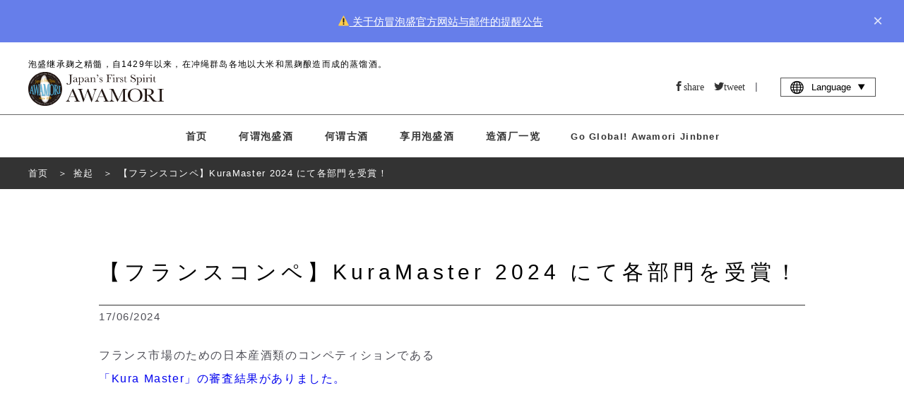

--- FILE ---
content_type: text/html; charset=UTF-8
request_url: https://okinawa-awamori.or.jp/pickup/7311/?lang=cn
body_size: 10153
content:
<!DOCTYPE html>


<html lang="zh-CN" prefix="og: http://ogp.me/ns#">

<head><!-- header -->
  <!-- Google Tag Manager -->
  <script>
    (function(w, d, s, l, i) {
      w[l] = w[l] || [];
      w[l].push({
        'gtm.start': new Date().getTime(),
        event: 'gtm.js'
      });
      var f = d.getElementsByTagName(s)[0],
        j = d.createElement(s),
        dl = l != 'dataLayer' ? '&l=' + l : '';
      j.async = true;
      j.src =
        'https://www.googletagmanager.com/gtm.js?id=' + i + dl;
      f.parentNode.insertBefore(j, f);
    })(window, document, 'script', 'dataLayer', 'GTM-5ZF5D89');
  </script>
  <!-- End Google Tag Manager -->
  <!-- GA adop.okinawa 2019.07.30 -->
  <meta charset="UTF-8">
      <link rel="shortcut icon" href="/wp-content/themes/awamori/assets/images/common/favicon.ico?2024" type="image/x-icon">
  
    <!--alternate links-->
  <link rel=”canonical” href="/url/pickup/7311/">
  <link rel="alternate" hreflang="x-default" href="https://okinawa-awamori.or.jp/pickup/7311/">
  <link rel="alternate" hreflang="en" href="https://okinawa-awamori.or.jp/pickup/7311/?lang=en">
  <link rel="alternate" hreflang="ko" href="https://okinawa-awamori.or.jp/pickup/7311/?lang=ko">
  <link rel="alternate" hreflang="th" href="https://okinawa-awamori.or.jp/pickup/7311/?lang=th">
  <link rel="alternate" hreflang="zh-Hant" href="https://okinawa-awamori.or.jp/pickup/7311/lang=tc">
  <link rel="alternate" hreflang="zh-Hans" href="https://okinawa-awamori.or.jp/pickup/7311/?lang=cn">



      <meta name="viewport" content="width=1280">
    <!--Site Desc-->
<title>琉球泡盛酒 ||  捡起 |   </title>
<meta name="description" content=" | 琉球泡盛酒 | 捡起泡盛酒趣味知识门户网站 " />
<meta property="og:title" content=" 捡起 |   | 琉球泡盛酒"/>
<meta property="og:type" content="article"/>
<meta property="og:description" content=" | 琉球泡盛酒 | 捡起泡盛酒趣味知识门户网站 "/>
<meta property="og:site_name" content="琉球泡盛酒"/>
<meta property="og:image" content="https://okinawa-awamori.or.jp/wp-content/uploads/2024/06/kuramaster.png"/>
<meta property="og:url" content="Array"/>
<meta property="og:updated_time" content="2024-06-17 08:22:04"/>
<meta name="copyright" content="冲绳县造酒工会">




<!--
<link rel="icon" type="shortcut icon" href="/favicon.ico">
<link rel="apple-touch-icon" sizes="" href="">
-->

<!--CSS-->
<link rel="stylesheet" type="text/css" href="/wp-content/themes/awamori/assets/css/reset.css" media="all">
<link rel="stylesheet" type="text/css" href="/wp-content/themes/awamori/assets/css/common.css" media="all">
<link rel="stylesheet" type="text/css" href="/wp-content/themes/awamori/assets/css/flex.css" media="all">
<link rel="stylesheet" type="text/css" href="/wp-content/themes/awamori/assets/css/style.css?20250619" media="all">
<link rel="stylesheet" type="text/css" href="/wp-content/themes/awamori/assets/css/add.css?2024" media="all">
	<link rel="stylesheet" type="text/css" href="/wp-content/themes/awamori/assets/css/mt-lang.css?2020-04-7" media="all">
  <script>(function(html){html.className = html.className.replace(/\bno-js\b/,'js')})(document.documentElement);</script>
<title>【フランスコンペ】KuraMaster 2024 にて各部門を受賞！ &#8211; 泡盛百科</title>
<meta name='robots' content='max-image-preview:large' />
<link rel='dns-prefetch' href='//fonts.googleapis.com' />
<link href='https://fonts.gstatic.com' crossorigin rel='preconnect' />
<link rel="alternate" type="application/rss+xml" title="泡盛百科 &raquo; Feed" href="/feed/" />
<link rel="alternate" type="application/rss+xml" title="泡盛百科 &raquo; Comments Feed" href="/comments/feed/" />
<link rel="alternate" type="application/rss+xml" title="泡盛百科 &raquo; 【フランスコンペ】KuraMaster 2024 にて各部門を受賞！ Comments Feed" href="/pickup/7311/feed/" />
<script type="text/javascript">
window._wpemojiSettings = {"baseUrl":"https:\/\/s.w.org\/images\/core\/emoji\/14.0.0\/72x72\/","ext":".png","svgUrl":"https:\/\/s.w.org\/images\/core\/emoji\/14.0.0\/svg\/","svgExt":".svg","source":{"concatemoji":"https:\/\/okinawa-awamori.or.jp\/wp-includes\/js\/wp-emoji-release.min.js?ver=6.2.8"}};
/*! This file is auto-generated */
!function(e,a,t){var n,r,o,i=a.createElement("canvas"),p=i.getContext&&i.getContext("2d");function s(e,t){p.clearRect(0,0,i.width,i.height),p.fillText(e,0,0);e=i.toDataURL();return p.clearRect(0,0,i.width,i.height),p.fillText(t,0,0),e===i.toDataURL()}function c(e){var t=a.createElement("script");t.src=e,t.defer=t.type="text/javascript",a.getElementsByTagName("head")[0].appendChild(t)}for(o=Array("flag","emoji"),t.supports={everything:!0,everythingExceptFlag:!0},r=0;r<o.length;r++)t.supports[o[r]]=function(e){if(p&&p.fillText)switch(p.textBaseline="top",p.font="600 32px Arial",e){case"flag":return s("\ud83c\udff3\ufe0f\u200d\u26a7\ufe0f","\ud83c\udff3\ufe0f\u200b\u26a7\ufe0f")?!1:!s("\ud83c\uddfa\ud83c\uddf3","\ud83c\uddfa\u200b\ud83c\uddf3")&&!s("\ud83c\udff4\udb40\udc67\udb40\udc62\udb40\udc65\udb40\udc6e\udb40\udc67\udb40\udc7f","\ud83c\udff4\u200b\udb40\udc67\u200b\udb40\udc62\u200b\udb40\udc65\u200b\udb40\udc6e\u200b\udb40\udc67\u200b\udb40\udc7f");case"emoji":return!s("\ud83e\udef1\ud83c\udffb\u200d\ud83e\udef2\ud83c\udfff","\ud83e\udef1\ud83c\udffb\u200b\ud83e\udef2\ud83c\udfff")}return!1}(o[r]),t.supports.everything=t.supports.everything&&t.supports[o[r]],"flag"!==o[r]&&(t.supports.everythingExceptFlag=t.supports.everythingExceptFlag&&t.supports[o[r]]);t.supports.everythingExceptFlag=t.supports.everythingExceptFlag&&!t.supports.flag,t.DOMReady=!1,t.readyCallback=function(){t.DOMReady=!0},t.supports.everything||(n=function(){t.readyCallback()},a.addEventListener?(a.addEventListener("DOMContentLoaded",n,!1),e.addEventListener("load",n,!1)):(e.attachEvent("onload",n),a.attachEvent("onreadystatechange",function(){"complete"===a.readyState&&t.readyCallback()})),(e=t.source||{}).concatemoji?c(e.concatemoji):e.wpemoji&&e.twemoji&&(c(e.twemoji),c(e.wpemoji)))}(window,document,window._wpemojiSettings);
</script>
<style type="text/css">
img.wp-smiley,
img.emoji {
	display: inline !important;
	border: none !important;
	box-shadow: none !important;
	height: 1em !important;
	width: 1em !important;
	margin: 0 0.07em !important;
	vertical-align: -0.1em !important;
	background: none !important;
	padding: 0 !important;
}
</style>
	<link rel='stylesheet' id='wp-block-library-css' href="/wp-includes/css/dist/block-library/style.min.css?ver=6.2.8" type='text/css' media='all' />
<link rel='stylesheet' id='classic-theme-styles-css' href="/wp-includes/css/classic-themes.min.css?ver=6.2.8" type='text/css' media='all' />
<style id='global-styles-inline-css' type='text/css'>
body{--wp--preset--color--black: #000000;--wp--preset--color--cyan-bluish-gray: #abb8c3;--wp--preset--color--white: #ffffff;--wp--preset--color--pale-pink: #f78da7;--wp--preset--color--vivid-red: #cf2e2e;--wp--preset--color--luminous-vivid-orange: #ff6900;--wp--preset--color--luminous-vivid-amber: #fcb900;--wp--preset--color--light-green-cyan: #7bdcb5;--wp--preset--color--vivid-green-cyan: #00d084;--wp--preset--color--pale-cyan-blue: #8ed1fc;--wp--preset--color--vivid-cyan-blue: #0693e3;--wp--preset--color--vivid-purple: #9b51e0;--wp--preset--gradient--vivid-cyan-blue-to-vivid-purple: linear-gradient(135deg,rgba(6,147,227,1) 0%,rgb(155,81,224) 100%);--wp--preset--gradient--light-green-cyan-to-vivid-green-cyan: linear-gradient(135deg,rgb(122,220,180) 0%,rgb(0,208,130) 100%);--wp--preset--gradient--luminous-vivid-amber-to-luminous-vivid-orange: linear-gradient(135deg,rgba(252,185,0,1) 0%,rgba(255,105,0,1) 100%);--wp--preset--gradient--luminous-vivid-orange-to-vivid-red: linear-gradient(135deg,rgba(255,105,0,1) 0%,rgb(207,46,46) 100%);--wp--preset--gradient--very-light-gray-to-cyan-bluish-gray: linear-gradient(135deg,rgb(238,238,238) 0%,rgb(169,184,195) 100%);--wp--preset--gradient--cool-to-warm-spectrum: linear-gradient(135deg,rgb(74,234,220) 0%,rgb(151,120,209) 20%,rgb(207,42,186) 40%,rgb(238,44,130) 60%,rgb(251,105,98) 80%,rgb(254,248,76) 100%);--wp--preset--gradient--blush-light-purple: linear-gradient(135deg,rgb(255,206,236) 0%,rgb(152,150,240) 100%);--wp--preset--gradient--blush-bordeaux: linear-gradient(135deg,rgb(254,205,165) 0%,rgb(254,45,45) 50%,rgb(107,0,62) 100%);--wp--preset--gradient--luminous-dusk: linear-gradient(135deg,rgb(255,203,112) 0%,rgb(199,81,192) 50%,rgb(65,88,208) 100%);--wp--preset--gradient--pale-ocean: linear-gradient(135deg,rgb(255,245,203) 0%,rgb(182,227,212) 50%,rgb(51,167,181) 100%);--wp--preset--gradient--electric-grass: linear-gradient(135deg,rgb(202,248,128) 0%,rgb(113,206,126) 100%);--wp--preset--gradient--midnight: linear-gradient(135deg,rgb(2,3,129) 0%,rgb(40,116,252) 100%);--wp--preset--duotone--dark-grayscale: url('#wp-duotone-dark-grayscale');--wp--preset--duotone--grayscale: url('#wp-duotone-grayscale');--wp--preset--duotone--purple-yellow: url('#wp-duotone-purple-yellow');--wp--preset--duotone--blue-red: url('#wp-duotone-blue-red');--wp--preset--duotone--midnight: url('#wp-duotone-midnight');--wp--preset--duotone--magenta-yellow: url('#wp-duotone-magenta-yellow');--wp--preset--duotone--purple-green: url('#wp-duotone-purple-green');--wp--preset--duotone--blue-orange: url('#wp-duotone-blue-orange');--wp--preset--font-size--small: 13px;--wp--preset--font-size--medium: 20px;--wp--preset--font-size--large: 36px;--wp--preset--font-size--x-large: 42px;--wp--preset--spacing--20: 0.44rem;--wp--preset--spacing--30: 0.67rem;--wp--preset--spacing--40: 1rem;--wp--preset--spacing--50: 1.5rem;--wp--preset--spacing--60: 2.25rem;--wp--preset--spacing--70: 3.38rem;--wp--preset--spacing--80: 5.06rem;--wp--preset--shadow--natural: 6px 6px 9px rgba(0, 0, 0, 0.2);--wp--preset--shadow--deep: 12px 12px 50px rgba(0, 0, 0, 0.4);--wp--preset--shadow--sharp: 6px 6px 0px rgba(0, 0, 0, 0.2);--wp--preset--shadow--outlined: 6px 6px 0px -3px rgba(255, 255, 255, 1), 6px 6px rgba(0, 0, 0, 1);--wp--preset--shadow--crisp: 6px 6px 0px rgba(0, 0, 0, 1);}:where(.is-layout-flex){gap: 0.5em;}body .is-layout-flow > .alignleft{float: left;margin-inline-start: 0;margin-inline-end: 2em;}body .is-layout-flow > .alignright{float: right;margin-inline-start: 2em;margin-inline-end: 0;}body .is-layout-flow > .aligncenter{margin-left: auto !important;margin-right: auto !important;}body .is-layout-constrained > .alignleft{float: left;margin-inline-start: 0;margin-inline-end: 2em;}body .is-layout-constrained > .alignright{float: right;margin-inline-start: 2em;margin-inline-end: 0;}body .is-layout-constrained > .aligncenter{margin-left: auto !important;margin-right: auto !important;}body .is-layout-constrained > :where(:not(.alignleft):not(.alignright):not(.alignfull)){max-width: var(--wp--style--global--content-size);margin-left: auto !important;margin-right: auto !important;}body .is-layout-constrained > .alignwide{max-width: var(--wp--style--global--wide-size);}body .is-layout-flex{display: flex;}body .is-layout-flex{flex-wrap: wrap;align-items: center;}body .is-layout-flex > *{margin: 0;}:where(.wp-block-columns.is-layout-flex){gap: 2em;}.has-black-color{color: var(--wp--preset--color--black) !important;}.has-cyan-bluish-gray-color{color: var(--wp--preset--color--cyan-bluish-gray) !important;}.has-white-color{color: var(--wp--preset--color--white) !important;}.has-pale-pink-color{color: var(--wp--preset--color--pale-pink) !important;}.has-vivid-red-color{color: var(--wp--preset--color--vivid-red) !important;}.has-luminous-vivid-orange-color{color: var(--wp--preset--color--luminous-vivid-orange) !important;}.has-luminous-vivid-amber-color{color: var(--wp--preset--color--luminous-vivid-amber) !important;}.has-light-green-cyan-color{color: var(--wp--preset--color--light-green-cyan) !important;}.has-vivid-green-cyan-color{color: var(--wp--preset--color--vivid-green-cyan) !important;}.has-pale-cyan-blue-color{color: var(--wp--preset--color--pale-cyan-blue) !important;}.has-vivid-cyan-blue-color{color: var(--wp--preset--color--vivid-cyan-blue) !important;}.has-vivid-purple-color{color: var(--wp--preset--color--vivid-purple) !important;}.has-black-background-color{background-color: var(--wp--preset--color--black) !important;}.has-cyan-bluish-gray-background-color{background-color: var(--wp--preset--color--cyan-bluish-gray) !important;}.has-white-background-color{background-color: var(--wp--preset--color--white) !important;}.has-pale-pink-background-color{background-color: var(--wp--preset--color--pale-pink) !important;}.has-vivid-red-background-color{background-color: var(--wp--preset--color--vivid-red) !important;}.has-luminous-vivid-orange-background-color{background-color: var(--wp--preset--color--luminous-vivid-orange) !important;}.has-luminous-vivid-amber-background-color{background-color: var(--wp--preset--color--luminous-vivid-amber) !important;}.has-light-green-cyan-background-color{background-color: var(--wp--preset--color--light-green-cyan) !important;}.has-vivid-green-cyan-background-color{background-color: var(--wp--preset--color--vivid-green-cyan) !important;}.has-pale-cyan-blue-background-color{background-color: var(--wp--preset--color--pale-cyan-blue) !important;}.has-vivid-cyan-blue-background-color{background-color: var(--wp--preset--color--vivid-cyan-blue) !important;}.has-vivid-purple-background-color{background-color: var(--wp--preset--color--vivid-purple) !important;}.has-black-border-color{border-color: var(--wp--preset--color--black) !important;}.has-cyan-bluish-gray-border-color{border-color: var(--wp--preset--color--cyan-bluish-gray) !important;}.has-white-border-color{border-color: var(--wp--preset--color--white) !important;}.has-pale-pink-border-color{border-color: var(--wp--preset--color--pale-pink) !important;}.has-vivid-red-border-color{border-color: var(--wp--preset--color--vivid-red) !important;}.has-luminous-vivid-orange-border-color{border-color: var(--wp--preset--color--luminous-vivid-orange) !important;}.has-luminous-vivid-amber-border-color{border-color: var(--wp--preset--color--luminous-vivid-amber) !important;}.has-light-green-cyan-border-color{border-color: var(--wp--preset--color--light-green-cyan) !important;}.has-vivid-green-cyan-border-color{border-color: var(--wp--preset--color--vivid-green-cyan) !important;}.has-pale-cyan-blue-border-color{border-color: var(--wp--preset--color--pale-cyan-blue) !important;}.has-vivid-cyan-blue-border-color{border-color: var(--wp--preset--color--vivid-cyan-blue) !important;}.has-vivid-purple-border-color{border-color: var(--wp--preset--color--vivid-purple) !important;}.has-vivid-cyan-blue-to-vivid-purple-gradient-background{background: var(--wp--preset--gradient--vivid-cyan-blue-to-vivid-purple) !important;}.has-light-green-cyan-to-vivid-green-cyan-gradient-background{background: var(--wp--preset--gradient--light-green-cyan-to-vivid-green-cyan) !important;}.has-luminous-vivid-amber-to-luminous-vivid-orange-gradient-background{background: var(--wp--preset--gradient--luminous-vivid-amber-to-luminous-vivid-orange) !important;}.has-luminous-vivid-orange-to-vivid-red-gradient-background{background: var(--wp--preset--gradient--luminous-vivid-orange-to-vivid-red) !important;}.has-very-light-gray-to-cyan-bluish-gray-gradient-background{background: var(--wp--preset--gradient--very-light-gray-to-cyan-bluish-gray) !important;}.has-cool-to-warm-spectrum-gradient-background{background: var(--wp--preset--gradient--cool-to-warm-spectrum) !important;}.has-blush-light-purple-gradient-background{background: var(--wp--preset--gradient--blush-light-purple) !important;}.has-blush-bordeaux-gradient-background{background: var(--wp--preset--gradient--blush-bordeaux) !important;}.has-luminous-dusk-gradient-background{background: var(--wp--preset--gradient--luminous-dusk) !important;}.has-pale-ocean-gradient-background{background: var(--wp--preset--gradient--pale-ocean) !important;}.has-electric-grass-gradient-background{background: var(--wp--preset--gradient--electric-grass) !important;}.has-midnight-gradient-background{background: var(--wp--preset--gradient--midnight) !important;}.has-small-font-size{font-size: var(--wp--preset--font-size--small) !important;}.has-medium-font-size{font-size: var(--wp--preset--font-size--medium) !important;}.has-large-font-size{font-size: var(--wp--preset--font-size--large) !important;}.has-x-large-font-size{font-size: var(--wp--preset--font-size--x-large) !important;}
.wp-block-navigation a:where(:not(.wp-element-button)){color: inherit;}
:where(.wp-block-columns.is-layout-flex){gap: 2em;}
.wp-block-pullquote{font-size: 1.5em;line-height: 1.6;}
</style>
<link rel='stylesheet' id='twentyseventeen-fonts-css' href='https://fonts.googleapis.com/css?family=Libre+Franklin%3A300%2C300i%2C400%2C400i%2C600%2C600i%2C800%2C800i&#038;subset=latin%2Clatin-ext' type='text/css' media='all' />
<link rel='stylesheet' id='twentyseventeen-style-css' href="/wp-content/themes/awamori/style.css?ver=6.2.8" type='text/css' media='all' />
<!--[if lt IE 9]>
<link rel='stylesheet' id='twentyseventeen-ie8-css' href="/wp-content/themes/awamori/assets/css/ie8.css?ver=1.0" type='text/css' media='all' />
<![endif]-->
<!--[if lt IE 9]>
<script type='text/javascript' src="/wp-content/themes/awamori/assets/js/html5.js?ver=3.7.3" id='html5-js'></script>
<![endif]-->
<script type='text/javascript' src="/wp-includes/js/jquery/jquery.min.js?ver=3.6.4" id='jquery-core-js'></script>
<script type='text/javascript' src="/wp-includes/js/jquery/jquery-migrate.min.js?ver=3.4.0" id='jquery-migrate-js'></script>
<link rel="https://api.w.org/" href="/wp-json/" /><link rel="alternate" type="application/json" href="/wp-json/wp/v2/posts/7311" /><link rel="EditURI" type="application/rsd+xml" title="RSD" href="/xmlrpc.php?rsd" />
<link rel="wlwmanifest" type="application/wlwmanifest+xml" href="/wp-includes/wlwmanifest.xml" />
<meta name="generator" content="WordPress 6.2.8" />
<link rel="canonical" href="https://okinawa-awamori.or.jp/pickup/7311/" />
<link rel='shortlink' href="https://okinawa-awamori.or.jp/?p=7311" />
<link rel="alternate" type="application/json+oembed" href="/wp-json/oembed/1.0/embed?url=https%3A%2F%2Fokinawa-awamori.or.jp%2Fpickup%2F7311%2F" />
<link rel="alternate" type="text/xml+oembed" href="/wp-json/oembed/1.0/embed?url=https%3A%2F%2Fokinawa-awamori.or.jp%2Fpickup%2F7311%2F&#038;format=xml" />
<link rel="pingback" href="/xmlrpc.php">
<style type="text/css">.recentcomments a{display:inline !important;padding:0 !important;margin:0 !important;}</style></head>

<body id="body">
  <!-- Google Tag Manager (noscript) -->
  <noscript><iframe src="https://www.googletagmanager.com/ns.html?id=GTM-5ZF5D89" height="0" width="0" style="display:none;visibility:hidden"></iframe></noscript>
  <!-- End Google Tag Manager (noscript) -->
  <!----><style>
    body.banner-visible {
        padding-top: 60px;
        margin-top: -60px;
    }

    body.banner-visible.zero {
        margin-top: 0;
        padding-top: 0;
        transition: padding 0.3s ease;
    }

    .top-banner {
        /* background: linear-gradient(135deg, #667eea 0%, #764ba2 100%); */
        background-color: #667eea;
        color: white;
        padding: 18px 20px;
        display: flex;
        align-items: center;
        justify-content: space-between;
        z-index: 1000;
        transform: translateY(0);
        transition: transform 0.3s ease;
    }

    .top-banner.hidden {
        position: fixed;
        top: 0;
        left: 0;
        right: 0;
        transform: translateY(-100%);
    }

    .banner-content {
        display: flex;
        align-items: center;
        justify-content: center;
        gap: 20px;
        flex: 1;
    }

    .banner-text {
        font-size: 15px;
        line-height: 1.4;
    }

    .banner-text a {
        color: #fff;
        text-decoration: underline;
    }

    .close-btn {
        background: none;
        border: none;
        color: white;
        font-size: 24px;
        cursor: pointer;
        padding: 0 10px;
        line-height: 1;
        opacity: 0.8;
        transition: opacity 0.2s;
    }

    .close-btn:hover {
        opacity: 1;
    }

    @media (max-width: 768px) {
        .banner-content {
            flex-direction: column;
            align-items: flex-start;
            gap: 12px;
        }

        .banner-text {
            font-size: 14px;
        }

        body.banner-visible {
            /* padding-top: 100px; */
        }
    }
</style>
        <div id="topBanner" class="top-banner" style="display: none;">
            <div class="banner-content">
                <span class="banner-text"><a href="/pickup/7656/">⚠️ 关于仿冒泡盛官方网站与邮件的提醒公告</a></span>
            </div>
            <button class="close-btn" onclick="closeBanner()" aria-label="close">×</button>
        </div>

<script>
    // ページ読み込み時の処理
    window.addEventListener('DOMContentLoaded', function() {
        if (sessionStorage.getItem('bannerClosed') !== 'true') {
            showBanner();
        }
    });

    function showBanner() {
        const banner = document.getElementById('topBanner');
        const body = document.body;

        banner.style.display = 'flex';
        banner.classList.remove('hidden');
        body.classList.add('banner-visible');
    }

    function closeBanner() {
        const banner = document.getElementById('topBanner');
        const body = document.body;

        banner.classList.add('hidden');
        body.classList.add('zero');
        sessionStorage.setItem('bannerClosed', 'true');

        setTimeout(() => {
            banner.style.display = 'none';
        }, 300);
    }
</script>
<!-- ▶︎ navigation/global-navi -->
<header>
    <div class="header-top">
        <div class="header-inner">
                            <h1>泡盛继承麹之精髓，自1429年以来，在冲绳群岛各地以大米和黑麹酿造而成的蒸馏酒。</h1>
                        <div class="header-contents">
                <div class="header-logo">
                                            <a href="/"><img src="/wp-content/themes/awamori/assets/images/common/header-logo2.svg"></a>
                    
                    <div class="new-header-language">
                        <a class="no-param"><i class="icon-global"></i>Language &nbsp;</a>
                        <nav>
                            <a class="no-param" href="?lang=jp">日本語</a>
                            <a class="no-param" href="?lang=en">English</a>
                            <a class="no-param" href="?lang=tc">繁體中文</a>
                            <a class="no-param" href="?lang=cn">简体中文</a>
                            <a class="no-param" href="?lang=ko">한국어</a>
                            <a class="no-param" href="?lang=th">ภาษาไทย</a>
                        </nav>
                    </div>

                    <a class="new-menu-trigger" href="#"><span></span><span></span><span></span>
                        <p>MENU</p>
                    </a>
                </div>


                <div class="header-media">

                    <div class="header-icon no-param">

                                                
                        
                            <a class="icon-facebook no-param" target="_blank" href="//www.facebook.com/sharer.php?src=bm&u=https://okinawa-awamori.or.jp/pickup/7311/&t=【フランスコンペ】KuraMaster 2024 にて各部門を受賞！">share</a>
                            <a class="icon-twitter no-param" target="_blank" href="//twitter.com/share?text=【フランスコンペ】KuraMaster 2024 にて各部門を受賞！&url=https://okinawa-awamori.or.jp/pickup/7311/&via=RyukyuAwamori">tweet</a>
                            <p>|</p>
                        

                    </div>

                    <div class="header-search">
                                                
                            <!--
<form role="search" method="get" id="searchform" action="/?lang=cn">
	<input type="text" placeholder="SEARCH" name="s" id="s" value=""></input>
	<a class="icon-search no-param" onclick="javascript:searchform.submit();return false;"></a>
</form>
-->
                                            </div>

                    <div class="header-language">
                        <a class="no-param"><i class="icon-global"></i>Language &nbsp;<i class="icon-play3 deg90"></i></a>
                        <nav>
                            <a class="no-param" href="?lang=jp">日本語</a>
                            <a class="no-param" href="?lang=en">English</a>
                            <a class="no-param" href="?lang=tc">繁體中文</a>
                            <a class="no-param" href="?lang=cn">简体中文</a>
                            <a class="no-param" href="?lang=ko">한국어</a>
                            <a class="no-param" href="?lang=th">ภาษาไทย</a>

                        </nav>
                    </div>

                </div>
                <!--/header-media-->

            </div>
            <!--/header-contents-->
        </div>
        <!--/header-inner-->
    </div>
    <!--/header-top-->


    <nav class="inner">
                    <a href="/?lang=cn" class="nav-home no-param">首页</a>
                        <a href="/awamori/" class="nav-about">何谓泡盛酒</a>
        <a href="/kusu/" class="nav-kusu">何谓古酒</a>
        <a href="/enjoy/" class="nav-enjoy">享用泡盛酒</a>
                    <a href="/distilleries/" class="nav-enjoy">造酒厂一览</a>
        
        
                            <a href="/jinbner/" class="nav-pickup" style="font-size: 13px;">Go Global! Awamori Jinbner</a>
            </nav>

</header>
<!-- navigation/global-navi ◀︎ --><!--▶︎single-->

<div class="main">


			<!--content.php-->

<article>


			<!--サイトトップの場合はパンくず非表示-->
		<section class="full ">
			<!--
-->
<!-- ▶︎ inc/breadcrumb-detail -->

		<nav class="bread dark text-white">
			<ol itemscope itemtype="http://schema.org/BreadcrumbList">

			  <li itemprop="itemListElement" itemscope itemtype="http://schema.org/ListItem">
			    <a itemprop="item" href="/">
			    <span itemprop="name">首页</span></a>
			    <meta itemprop="position" content="1" />
			  </li>

			  <li itemprop="itemListElement" itemscope itemtype="http://schema.org/ListItem">
			    <a itemprop="item" href="/pickup/" data="pickup">
			    <span itemprop="name">捡起</span></a>
			    <meta itemprop="position" content="2" />
			  </li>

			  <li itemprop="itemListElement" itemscope itemtype="http://schema.org/ListItem">
			    <a itemprop="item" class="no-param">
			    <span itemprop="name">【フランスコンペ】KuraMaster 2024 にて各部門を受賞！</span></a>
			    <meta itemprop="position" content=3" />
			  </li>

			</ol>
		</nav>

<!-- inc/breadcrumb ◀︎ -->		</section>
	
	<section class="inner margin-bottom50">

		<div class="normal-content inner-1000">

			<!-- content-header -->
			<h2 class="pickup-header-text">【フランスコンペ】KuraMaster 2024 にて各部門を受賞！</h2>


			


							<div class="pickup-header-tag">
									</div>
				<p class="pickup-date">17/06/2024</p>
			

			<!-- entry-content -->
			<div class="entry-content">
				<p>フランス市場のための日本産酒類のコンペティションである<br /><a href="https://kuramaster.com/ja/shochu-awamori/concours/comite-2024/laureats/" target="_blank" rel="noopener">「Kura Master」の審査結果がありました。</a></p>
<p><img decoding="async" width="1024" height="534" src="/wp-content/uploads/2024/06/kuramaster-1024x534.png" alt="" class="alignnone size-large wp-image-7312" /></p>
<p>ここでは以下各部門の「プラチナ賞」「金賞」を掲載しております。</p>
<p>■泡盛部門<br />・<a href="https://kuramaster.com/ja/shochu-awamori/concours/comite-2024/laureats/#awamori-2024-platinum" target="_blank" rel="noopener">プラチナ賞</a><br />　「粗濾過 松藤」 株式会社 松藤<br />　「赤の松藤」 株式会社 松藤<br />　「月の蒸溜所」 忠孝酒造株式会社<br />・<a href="https://kuramaster.com/ja/shochu-awamori/concours/comite-2024/laureats/#awamori-2024-gold" target="_blank" rel="noopener">金賞</a><br />　「shimmer#18 松藤 黒麹菌イヌイ株泡盛1号酵母仕込原酒」<br />　　　株式会社 松藤, 南島酒販株式会社<br />　「shimmer#6 久米島 清酒酵母まほろば吟仕込」南島酒販株式会社<br />　「3年古酒　龍」 有限会社金武酒造<br />　「多幸山 Takoyama HAPPY MOUNTAIN 24度720ml」 咲元酒造株式会社 <br />　「今帰仁城」 有限会社今帰仁酒造<br />　「3S MARUTA」 株式会社ジーブリッジ</p>
<p>■バラエティー部門<br />・<a href="https://kuramaster.com/ja/shochu-awamori/concours/comite-2024/laureats/#variety-2024-platinum" target="_blank" rel="noopener">プラチナ賞</a><br />　「shimmer#10 粟盛 羽地産ひとめぼれ50％・岩手県産粟50％」<br />　　　忠孝酒造株式会社, 南島酒販株式会社<br /><br />■プレステージ コウジ スピリッツ部門<br />・<a href="https://kuramaster.com/ja/shochu-awamori/concours/comite-2024/laureats/#prestige-2024-gold" target="_blank" rel="noopener">金賞</a><br />　「今帰仁 IMUGE.　原酒」 有限会社今帰仁酒造</p>
<p>ほか<a href="https://kuramaster.com/ja/shochu-awamori/concours/comite-2024/laureats/#hsa-top-2024" target="_blank" rel="noopener">「本格焼酎・泡盛コンクール TOP銘柄」がリストアップ</a>されており、<br />そのリストから、さらに上位の審査員賞、およびプレジデント賞が決定されます！</p>
<p>受賞された酒造所の皆様、おめでとうございます！！！<br />皆様もフランスで認められた泡盛をぜひご賞味ください！！！</p>			</div><!-- .entry-content -->

	</section>

</article>




<!--end content.php--><div class='center margin-bottom50 post_content_links'>
<a class='button prev no-param' href='' rel='prev'>Back</a>
</div>


</div><!-- .main -->

<!--▶single◀︎-->
<!-- ▶︎ footer -->
<div style="background-color: white">
    <div class="inner right padding-top20">
        <a href="#body" class="go-page-top no-param">&and;</a>
    </div>
</div>

<!-- ▶︎ footer/footer-jp -->
<style>
	footer .contents {
		padding: 1em 10px 2em 10px;
	}

	._sns-lists._sp {
		display: none;
	}

	._sns-lists .sns-list {
		width: 200px;
		height: 35px;
		display: flex;
		align-items: center;
		border-radius: 35px;
		background-color: #fff;
		margin-bottom: 7px;
		padding: 0 0 0 0.5em !important;
		opacity: 1;
		transition: opacity 0.3s;

		.no-param {
			margin-left: 0 !important;
		}

		._txt {
			display: inline-block;
			padding-left: 0.5em;
			font-size: 12px;
		}

		&:hover {
			color: #333;
			opacity: 0.7;
		}
	}

	@media(min-width:851px) {
		._sns-lists {
			margin-top: 5px;
		}
	}

	@media(max-width:850px) and (min-width:541px) {
		._sns-lists._sp {
			margin-top: 30px;
			position: relative;
			z-index: 10;
			display: flex;
			flex-wrap: wrap;
			column-gap: 0.5em;
			width: calc(100vw - 40px);

			.sns-list {
				color: #333;
			}
		}
	}

	@media(max-width:540px) {
		._sns-lists._sp {
			.sns-list {
				max-width: 250px;
				width: 100%;
				margin: 0 auto 7px;
				color: #333;
			}
		}

		footer .contents .contents-inner-flex .footer-logo {
			padding: 1em 0;

			._footer-logo {
				width: calc(54vw - 40px);
			}
		}

		._sns-lists._sp {
			display: block;
			margin-top: 15px
		}
	}
</style>
<footer>

	<nav>
		<div class="inner footer-nav">
			<div>
				

				

								<a href="/awamori/">何谓泡盛酒</a>
				<a href="/kusu/">何谓古酒</a>
				<a href="/enjoy/">享用泡盛酒</a>
				<!--<a href="/area/">地区</a>-->
			</div>

			<div>
				<a href="/distilleries/">造酒厂一览</a>
				<a href="/area/">地区</a>
				<!--
			<a href="/search/">泡盛を探す</a>
			<a href="" class="sub"></a>
			<a href="" class="sub"></a>
-->
			</div>

			<div>
				<a href="/about/">冲绳县造酒工会</a>
				<a href="/privacy/">隐私权保护</a>

							</div>

			<div class="footer-icon">

									<a class="no-param" href="?lang=jp">JP</a>
					<a class="no-param" href="?lang=en">EN</a>
					<a class="no-param" href="?lang=cn">CN</a>
					<a class="no-param" href="?lang=tc">TC</a>
					<a class="no-param" href="?lang=ko">KO</a>
					<a class="no-param" href="?lang=th">TH</a>
				
			</div>

		</div>
	</nav>


	<div class="contents">
		<div class="inner contents-inner-flex">

			<div class="footer-logo">
									<a href="/"><img src="/wp-content/themes/awamori/assets/images/common/header-logo2.svg"></a>
								
				<div class="sp-awamori-hyakka">
					<!--<img src="/wp-content/themes/awamori/assets/images/common/awamori-hyakka.svg">-->
				</div>
			</div>

							<div class="flex flex-center row-nowrap sp-footer-lang">
					<a class="no-param" href="?lang=jp">JP</a>
					<a class="no-param" href="?lang=en">EN</a>
					<a class="no-param" href="?lang=cn">CN</a>
					<a class="no-param" href="?lang=tc">TC</a>
					<a class="no-param" href="?lang=ko">KO</a>
					<a class="no-param" href="?lang=th">TH</a>
				</div>
			
			<ul>
				<li>20岁以上才可饮酒。</li>
				<li>法律严禁酒驾。</li>
				<li>妊娠期或哺乳期饮酒，有可能会对胎儿或婴幼儿的发育造成不良影响。</li>
			</ul>
			<div class="awamori-hyakka">
				<!--<img src="/wp-content/themes/awamori/assets/images/common/awamori-hyakka.svg">-->
			</div>

		</div>
	</div>

	<div class="copyright">
		<small>&copy; 2018 冲绳县造酒工会</small>
	</div>
</footer>
<!-- footer/footer-jp ◀︎ -->
<!-- Script -->
<script src="/wp-content/themes/awamori/assets/js/jquery-2.2.4.min.js"></script>
<script src="/wp-content/themes/awamori/assets/js/site.js"></script>
<script src="https://cdnjs.cloudflare.com/ajax/libs/fancybox/3.5.7/jquery.fancybox.min.js" ></script>
<link rel="stylesheet" type="text/css" href="https://cdnjs.cloudflare.com/ajax/libs/fancybox/3.2.5/jquery.fancybox.min.css" media="screen">
<script>
$(function(){


    // 基本構成
    $('.fancybox').fancybox();


    $("a").each(function() {
        var obj = jQuery(this);
        var link = obj.attr("href");
        if(obj.closest('.article-pagenation').length === 0 && !obj.hasClass("no-param")) {
            obj.attr("href" , link + "?lang=cn");
        }
    });


});



</script>
<style>
	#wpadminbar{display:none;}
</style>
</body>
</html><!-- footer ◀︎-->


--- FILE ---
content_type: text/css
request_url: https://okinawa-awamori.or.jp/wp-content/themes/awamori/assets/css/common.css
body_size: 5993
content:
@charset "UTF-8";

*{
    font-family: -apple-system, BlinkMacSystemFont, 'Hiragino Sans', 'Hiragino Kaku Gothic ProN', '游ゴシック  Medium', meiryo, sans-serif;
    /*font-family:-apple-system,BlinkMacSystemFont,"Helvetica Neue","游ゴシック Medium",YuGothic,YuGothicM,"Hiragino Kaku Gothic ProN",メイリオ,Meiryo,sans-serif;*/

  -webkit-overflow-scrolling: touch;
  overflow-scrolling: touch;
}


p{ color:#4E4E56; }

*, *:after, *:before {
  -webkit-box-sizing: border-box;
  -moz-box-sizing: border-box;
  box-sizing: border-box;
}


img{ max-width:100%; }

a{
    text-decoration:none;
    cursor: pointer;
}
a:hover{
    opacity:0.8;
}

/* tap-highlight-color
------------------------------*/
img{ -webkit-tap-highlight-color:transparent; }
a,a img{ -webkit-tap-highlight-color:rgba(0, 160, 233, 0.4); }



.full{
    width:100%;
}

.center-top{
    display: -webkit-flex; display: -ms-flexbox; display: flex;
    -webkit-justify-content: center;-ms-flex-pack: center;justify-content: center;
    -webkit-align-items: center;  -ms-flex-align: center; align-items: center;
}



/*
共通コンポーネント
***********************/
.full{
    width:100%;
}

.center{text-align:center;}

.no-border{border:none !important;}
.no-padding{padding:0 !important;}
.no-margin{margin:0 !important;}

.padding-top5{padding-top:5px !important;}
.padding-top10{padding-top:10px !important;}
.padding-top15{padding-top:15px !important;}
.padding-top20{padding-top:20px !important;}
.padding-top25{padding-top:25px !important;}
.padding-top30{padding-top:30px !important;}
.padding-top35{padding-top:35px !important;}
.padding-top40{padding-top:40px !important;}
.padding-top45{padding-top:45px !important;}
.padding-top50{padding-top:50px !important;}
.padding-bottom5{padding-bottom:5px !important;}
.padding-bottom10{padding-bottom:10px !important;}
.padding-bottom15{padding-bottom:15px !important;}
.padding-bottom20{padding-bottom:20px !important;}
.padding-bottom25{padding-bottom:25px !important;}
.padding-bottom30{padding-bottom:30px !important;}
.padding-bottom35{padding-bottom:35px !important;}
.padding-bottom40{padding-bottom:40px !important;}
.padding-bottom45{padding-bottom:45px !important;}
.padding-bottom50{padding-bottom:50px !important;}
.margin-top5{margin-top:5px !important;}
.margin-top10{margin-top:10px !important;}
.margin-top15{margin-top:15px !important;}
.margin-top20{margin-top:20px !important;}
.margin-top25{margin-top:25px !important;}
.margin-top30{margin-top:30px !important;}
.margin-top35{margin-top:35px !important;}
.margin-top40{margin-top:40px !important;}
.margin-top45{margin-top:45px !important;}
.margin-top50{margin-top:50px !important;}

.margin-top55{margin-top:55px !important;}
.margin-top60{margin-top:60px !important;}
.margin-top75{margin-top:65px !important;}
.margin-top70{margin-top:70px !important;}
.margin-top75{margin-top:75px !important;}
.margin-top80{margin-top:80px !important;}
.margin-top85{margin-top:85px !important;}
.margin-top90{margin-top:90px !important;}
.margin-top95{margin-top:95px !important;}
.margin-top100{margin-top:100px !important;}

.margin-bottom5{margin-bottom:5px !important;}
.margin-bottom10{margin-bottom:10px !important;}
.margin-bottom15{margin-bottom:15px !important;}
.margin-bottom20{margin-bottom:20px !important;}
.margin-bottom25{margin-bottom:25px !important;}
.margin-bottom30{margin-bottom:30px !important;}
.margin-bottom35{margin-bottom:35px !important;}
.margin-bottom40{margin-bottom:40px !important;}
.margin-bottom45{margin-bottom:45px !important;}
.margin-bottom50{margin-bottom:50px !important;}

.margin-bottom55{margin-bottom:55px !important;}
.margin-bottom60{margin-bottom:60px !important;}
.margin-bottom65{margin-bottom:65px !important;}
.margin-bottom70{margin-bottom:70px !important;}
.margin-bottom75{margin-bottom:75px !important;}
.margin-bottom80{margin-bottom:80px !important;}
.margin-bottom85{margin-bottom:85px !important;}
.margin-bottom90{margin-bottom:90px !important;}
.margin-bottom95{margin-bottom:95px !important;}
.margin-bottom100{margin-bottom:100px !important;}


[class^="top--"]{
    position: relative;
    z-index:5;
}
.top--1{  margin-top:-1%;}
.top--2{  margin-top:-2%;}
.top--3{  margin-top:-3%;}
.top--4{  margin-top:-4%;}
.top--5{  margin-top:-5%;}
.top--6{  margin-top:-6%;}
.top--7{  margin-top:-7%;}
.top--8{  margin-top:-8%;}
.top--9{  margin-top:-9%;}
.top--10{  margin-top:-10%;}
.top--11{  margin-top:-11%;}
.top--12{  margin-top:-12%;}
.top--13{  margin-top:-13%;}
.top--14{  margin-top:-14%;}
.top--15{  margin-top:-15%;}
.top--16{  margin-top:-16%;}
.top--17{  margin-top:-17%;}
.top--18{  margin-top:-18%;}
.top--19{  margin-top:-19%;}
.top--20{  margin-top:-20%;}
.top--21{  margin-top:-21%;}
.top--22{  margin-top:-22%;}
.top--23{  margin-top:-23%;}
.top--24{  margin-top:-24%;}
.top--25{  margin-top:-25%;}
.top--26{  margin-top:-26%;}
.top--27{  margin-top:-27%;}
.top--28{  margin-top:-28%;}
.top--29{  margin-top:-29%;}
.top--30{  margin-top:-30%;}
.top--31{  margin-top:-31%;}
.top--32{  margin-top:-32%;}
.top--33{  margin-top:-33%;}
.top--34{  margin-top:-34%;}
.top--35{  margin-top:-35%;}
.top--36{  margin-top:-36%;}
.top--37{  margin-top:-37%;}
.top--38{  margin-top:-38%;}
.top--39{  margin-top:-39%;}
.top--40{  margin-top:-40%;}
.top--41{  margin-top:-41%;}
.top--42{  margin-top:-42%;}
.top--43{  margin-top:-43%;}
.top--44{  margin-top:-44%;}
.top--45{  margin-top:-45%;}
.top--46{  margin-top:-46%;}
.top--47{  margin-top:-47%;}
.top--48{  margin-top:-48%;}
.top--49{  margin-top:-49%;}
.top--50{  margin-top:-50%;}
.top--51{  margin-top:-51%;}
.top--52{  margin-top:-52%;}
.top--53{  margin-top:-53%;}
.top--54{  margin-top:-54%;}
.top--55{  margin-top:-55%;}
.top--56{  margin-top:-56%;}
.top--57{  margin-top:-57%;}
.top--58{  margin-top:-58%;}
.top--59{  margin-top:-59%;}
.top--60{  margin-top:-60%;}
.top--61{  margin-top:-61%;}
.top--62{  margin-top:-62%;}
.top--63{  margin-top:-63%;}
.top--64{  margin-top:-64%;}
.top--65{  margin-top:-65%;}
.top--66{  margin-top:-66%;}
.top--67{  margin-top:-67%;}
.top--68{  margin-top:-68%;}
.top--69{  margin-top:-69%;}
.top--70{  margin-top:-70%;}
.top--71{  margin-top:-71%;}
.top--72{  margin-top:-72%;}
.top--73{  margin-top:-73%;}
.top--74{  margin-top:-74%;}
.top--75{  margin-top:-75%;}
.top--76{  margin-top:-76%;}
.top--77{  margin-top:-77%;}
.top--78{  margin-top:-78%;}
.top--79{  margin-top:-79%;}
.top--80{  margin-top:-80%;}




/*
variable
------------------------------*/
:root,* {
    --base-color:#222C58;
    --point-color:#4C829A;
    --header-color:#771C22;
    --map-color:#CBCBCB;

    --mono-light:#808080;
    --mono-lighter:#E5E5E5;


    /*
    SVG Icon URL ▼ usage ▼

    .facebook-icon::before,.facebook-icon::after{
        background: var(--facebook-svg);
        background-position:50% 050%;
        background-repeat:  no-repeat;
        background-origin: content-box;
        content: '';
        display: inline-block;
        width: 1.2em;
        height: 1.2em;
        vertical-align: middle;
        background-size:100%;
    }
    */

    --weibo-svg    : url('[data-uri]');
    --facebook-svg : url([data-uri]);
    --twitter-svg  : url([data-uri]);
    --insta-svg    : url([data-uri]);
    --wechat-svg   : url([data-uri]);

}

@font-face {
  font-family: 'font-icon';
  src:  url('../fonts/icomoon.eot?g3vrbq');
  src:  url('../fonts/icomoon.eot?g3vrbq#iefix') format('embedded-opentype'),
    url('../fonts/icomoon.ttf?g3vrbq') format('truetype'),
    url('../fonts/icomoon.woff?g3vrbq') format('woff'),
    url('../fonts/icomoon.svg?g3vrbq#icomoon') format('svg');
  font-weight: normal;
  font-style: normal;
}

[class^="icon-"], [class*=" icon-"] {
  /* use !important to prevent issues with browser extensions that change fonts */
  font-family: 'font-icon' !important;
  speak: none;
  font-style: normal;
  font-weight: normal;
  font-variant: normal;
  text-transform: none;
  line-height: 1;

  /* Better Font Rendering =========== */
  -webkit-font-smoothing: antialiased;
  -moz-osx-font-smoothing: grayscale;
}

.icon-image:before {
  content: "\e90d";
}
.icon-barcode:before {
  content: "\e937";
}
.icon-qrcode:before {
  content: "\e938";
}
.icon-location:before {
  content: "\e948";
}
.icon-search:before {
  content: "\e986";
}
.icon-global:before {
  content: "\e9c9";
}
.icon-play3:before {
  content: "\ea1c";
}
.icon-facebook:before {
  content: "\ea90";
}
.icon-instagram:before {
  content: "\ea92";
}
.icon-twitter:before {
  content: "\ea96";
}
.icon-rss:before {
  content: "\ea9b";
}
.icon-youtube:before {
  content: "\ea9d";
}
.icon-pinterest:before {
  content: "\ead2";
}
.icon-file-pdf:before {
  content: "\eadf";
}
.icon-file-word:before {
  content: "\eae1";
}
.icon-file-excel:before {
  content: "\eae2";
}


/**/
.deg90{
    -moz-transform: rotate(90deg);
    -webkit-transform: rotate(90deg);
    -o-transform: rotate(90deg);
    -ms-transform: rotate(90deg);
}


br.spbr{display:none;}
@media(max-width:600px){
  br.spbr{display:block;}
}










--- FILE ---
content_type: text/css
request_url: https://okinawa-awamori.or.jp/wp-content/themes/awamori/assets/css/flex.css
body_size: 594
content:
@charset "UTF-8";
/*
common-flex
*********************************/
.flex{ display: -webkit-flex; display: -ms-flexbox; display: flex; }

.inline-flex{ display : -webkit-inline-box; display : -ms-inline-flexbox; display : -webkit-inline-flex; display : inline-flex; }

/* direction */
.row{-webkit-flex-direction: row; -ms-flex-direction: row; flex-direction: row;}

.row-reverse{-webkit-flex-direction: row-reverse; -ms-flex-direction: row-reverse; flex-direction: row-reverse;}

.column{-webkit-flex-direction: column; -ms-flex-direction: column; flex-direction: column;}

.column-reverse{-webkit-flex-direction: column-reverse; -ms-flex-direction: column-reverse; flex-direction: column-reverse;}

.wrap{  -webkit-flex-wrap: wrap; -ms-flex-wrap: wrap; flex-wrap: wrap;}

.wrap-reverse{-webkit-flex-wrap: wrap-reverse; flex-wrap: wrap-reverse; }

.nowrap{ -webkit-flex-wrap: nowrap; -ms-flex-wrap: nowrap; flex-wrap: nowrap;}

.column-wrap{   -ms-flex-flow:column wrap; flex-flow:column wrap;}

.column-nowrap{ -ms-flex-flow:column nowrap; flex-flow:column nowrap;}

.row-wrap{  -ms-flex-flow:row wrap;flex-flow:row wrap;}

.row-nowrap{    -ms-flex-flow:row nowrap; flex-flow:row nowrap;}


/* flex-content */

.flex-start{ -webkit-justify-content: flex-start;-ms-flex-pack: start;justify-content: flex-start; }

.flex-center{ -webkit-justify-content: center;-ms-flex-pack: center;justify-content: center;}

.flex-around{ -webkit-justify-content: space-around;-ms-flex-pack: distribute;justify-content: space-around;}

.flex-end{ -webkit-justify-content: flex-end;-ms-flex-pack: end;justify-content: flex-end;}

.flex-between{ -webkit-justify-content: space-between;-ms-flex-pack: justify; justify-content: space-between;}




/* align-tems */

.flex-align-start{  -webkit-align-items: flex-start; align-items: flex-start;}

.flex-align-center{ -webkit-align-items: center;  -ms-flex-align: center; align-items: center;}

.flex-align-end{-webkit-align-items: flex-end; -ms-flex-align: end; align-items: flex-end; }

.flex-align-stretch{ -webkit-align-items: stretch; -ms-flex-align:stretch; align-items: stretch;}

.flex-baseline{  -webkit-align-items: baseline; align-items:  baseline;}

/* align-self */

.flex-self-stretch{ -webkit-align-self: stretch;-ms-flex-item-align: stretch;align-self: stretch;}




/* align-content */

.flex-align-content-stretch {-webkit-align-content: stretch; align-content:         stretch;}

.flex-align-content-start {-webkit-align-content: flex-start; align-content:         flex-start;}

.flex-align-content-end {-webkit-align-content: flex-end;align-content:         flex-end;}

.flex-align-content-center {-webkit-align-content: center; align-content:         center;}

.flex-align-content-between {-webkit-align-content: space-between; align-content:         space-between;}

.flex-align-content-around {-webkit-align-content: space-around; align-content:         space-around;}


/* flex-center-center */

.flex-center{
display: -webkit-flex; display: -ms-flexbox; display: flex;
-webkit-justify-content: center;-ms-flex-pack: center;justify-content: center;
-webkit-align-items: center;  -ms-flex-align: center; align-items: center;
}




--- FILE ---
content_type: text/css
request_url: https://okinawa-awamori.or.jp/wp-content/themes/awamori/assets/css/style.css?20250619
body_size: 12763
content:
@charset "UTF-8";


/*▼▼▼▼▼▼▼▼ Site common ▼▼▼▼▼▼▼▼▼▼*/
html,body{


  font-family: "ヒラギノ角ゴ Pro W3", "Noto Sans Japanese",  "Hiragino Kaku Gothic Pro", "Meiryo UI", "メイリオ", Meiryo, "ＭＳ Ｐゴシック", "MS PGothic", sans-serif;


}

.inner,.inner-1200{
    max-width:1200px;
    margin-left:auto;
    margin-right:auto;
}

@media(max-width:1200px){
    .inner,.inner-1200{ padding-left:10px;padding-right:10px; }
}


section.content-inner,
.inner-1000{
    max-width:1000px;
    margin-left:auto;
    margin-right:auto;
}

.text-white{
    color:#FFF !important;
}
.text-dark{
    color:#333;
}

.border-top{
    border-top:1px solid #919191;
}

.border-bottom{
    border-bottom:1px solid #919191;
}


@media(max-width:767px){
    .border-top{border-top:none;}
}


/************************************************
  Header
************************************************/

header{
    padding-top:25px;
}

header .header-top{
    border-bottom:1px solid #666;
}


    header .header-inner{
        max-width:1200px;
        margin:0 auto;
    }
        header .header-inner h1{
            font-size:12px;
            font-weight:normal;
            letter-spacing: 0.1em;
        }
        header .header-contents{
            display: -webkit-flex; display: -ms-flexbox; display: flex;
            -ms-flex-flow:row nowrap; flex-flow:row nowrap;
            -webkit-justify-content: space-between;-ms-flex-pack: justify; justify-content: space-between;
            height:65px;
            padding-bottom:10px;
        }

            header .header-contents .header-logo{
                width:16%;
                padding-top:5px;
            }

            header .header-contents .header-media{
                display: -webkit-flex; display: -ms-flexbox; display: flex;
                -ms-flex-flow:row nowrap; flex-flow:row nowrap;
                padding-top:18px;
            }

                header .header-contents .header-media .header-icon{
                    display: -webkit-flex; display: -ms-flexbox; display: flex;
                    -ms-flex-flow:row nowrap; flex-flow:row nowrap;

                }
                    header .header-contents .header-media .header-icon a{
                        color:#333;
                    }
                    header .header-contents .header-media .header-icon a,
                    header .header-contents .header-media .header-icon p{
                        margin-left:1em;
                        font-size:14px;
                    }

                    header .header-contents .header-media .header-icon a:hover{
                        color:#df0012;
                    }

                header .header-contents .header-media .header-search{
                    padding-left:1em;
                }
                    header .header-contents .header-media .header-search input{
                        padding:0.4em 0.4em;
                        background:#efefef;
                        border:1px solid #efefef;
                        margin-top:-0.4em;
                        font-size:13px;
                        min-width:15em;
                    }
                    header .header-contents .header-media .header-search input:focus{
                        background:#FFF;
                    }

                    header .header-contents .header-media .header-search input:focus::placeholder{
                        color:#FFF;
                    }

                    header .header-contents .header-media .header-search input + a{
                        margin-left:1em;
                    }

                    header .header-contents .header-media .header-search input + a:hover{
                        color:#df0012;
                    }

                header .header-contents .header-media .header-language{
                    padding-left:1em;
                }
                    header .header-contents .header-media .header-language > a{
                        border:1px solid #555;
                        padding:0.2em 1em;
                        font-size:13px;
                        margin-top:-0.4em;
                    }
                        header .header-contents .header-media .header-language > a{
                            display: -webkit-flex; display: -ms-flexbox; display: flex;
                            -webkit-justify-content: center;-ms-flex-pack: center;justify-content: center;
                            -webkit-align-items: center;  -ms-flex-align: center; align-items: center;
                        }
                            header .header-contents .header-media .header-language > a i.icon-global{
                                margin-right:0.5em;
                                font-size:20px;
                            }

                    header .header-contents .header-media .header-language nav{
                        background:rgba(255,255,255,1);
                        display: -webkit-flex; display: -ms-flexbox; display: flex;
                        -ms-flex-flow:column nowrap; flex-flow:column nowrap;
                        -webkit-justify-content: center;-ms-flex-pack: center;justify-content: center;
                        -webkit-align-items: center;  -ms-flex-align: center; align-items: center;
                        position: relative;
                    }
                        header .header-contents .header-media .header-language nav a{
                            padding:0.6em;
                            width:100%;
                            background:#FFF;
                            text-align:center;
                            position:relative;
                            z-index:9;
                            border-bottom:#efefef;
                            color:#333;
                        }
                        header .header-contents .header-media .header-language nav a:hover{
                            background:#efefef;
                            color:#df0012;
                            position:relative;
                        }



    .new-header-language{
        display: none;
    }
    .new-header-language > a{
        display: -webkit-flex; display: -ms-flexbox; display: flex;
        -webkit-justify-content: center;-ms-flex-pack: center;justify-content: center;
        -webkit-align-items: center;  -ms-flex-align: center; align-items: center;
    }
    .new-header-language > a i.icon-global{
        margin-right:0.5em;
        font-size:20px;
    }


    .new-header-language nav{
        background:rgba(255,255,255,1);
        display: -webkit-flex; display: -ms-flexbox; display: flex;
        -ms-flex-flow:column nowrap; flex-flow:column nowrap;
        -webkit-justify-content: center;-ms-flex-pack: center;justify-content: center;
        -webkit-align-items: center;  -ms-flex-align: center; align-items: center;
        position: relative;
        display: none;
        position: absolute;
        top: 38px;
        left: -1px;
        border: 1px solid;
        width:101%;
        z-index: 9;
    }
    .new-header-language nav a{
        padding:13.5px;
        width:100%;
        background:#FFF;
        text-align:center;
        position:relative;
        z-index:9;
        border-bottom:#efefef;
        color:#333;
    }
    .new-header-language nav a:hover{
        background:#efefef;
        color:#df0012;
        position:relative;
    }



    header > nav{
        position: relative;
        height:60px;
        display: -webkit-flex; display: -ms-flexbox; display: flex;
        -ms-flex-flow:row nowrap; flex-flow:row nowrap;
        -webkit-justify-content: center;-ms-flex-pack: center;justify-content: center;
    }

        header > nav > *{
            color:#333;
            display: -webkit-flex; display: -ms-flexbox; display: flex;
            -ms-flex-flow:column nowrap; flex-flow:column nowrap;
            -webkit-justify-content: center;-ms-flex-pack: center;justify-content: center;
            -webkit-align-items: center;  -ms-flex-align: center; align-items: center;
            /* padding:0 3em; */
			padding:0 1.6em; /* 211217 Add */
            font-size:14px;
            font-weight:bold;
            letter-spacing: 0.1em;
            position: relative;

        }

        header > nav a{color:#333;}

        header > nav > *.nav-home:hover{   color: #b93742;cursor: pointer;}
        header > nav > *.nav-pickup:hover{ color: #d39e0d;cursor: pointer;}
        header > nav > *.nav-about:hover{  color: #5bad10;cursor: pointer;}
        header > nav > *.nav-kusu:hover{   color: #0c876a;cursor: pointer;}
        header > nav > *.nav-enjoy:hover{  color: #0fa7bc;cursor: pointer;}
        header > nav > *.nav-region:hover{ color: #2287b9;cursor: pointer;}
        header > nav > *.nav-search:hover{ color: #f85735;cursor: pointer;}


        header > nav > * > .sub-link-set{
            display: -webkit-flex; display: -ms-flexbox; display: flex;
            -ms-flex-flow:row wrap;
            flex-flow:row wrap;
            position:absolute;
            top:60px;
            width: 100%;
            background:#333333;
            color:#FFF;
            left: 0%;
            z-index:10000;
        }
        header > nav > *.nav-region > .sub-link-set{
            border-top:5px solid #2287b9;
            width:180%;
        }


        header > nav > *.nav-search > .sub-link-set{
            border-top:5px solid #f85735;
        }

        header > nav > * > .sub-link-set > *{
            display:block;
            width:100%;
            padding:1.5em;
            font-size:12px;
            font-weight:bold;
            letter-spacing: 0.2em;
            text-align:center;
            color:#FFF;
        }
        header > nav > * > .sub-link-set > *:hover{
            background:#666;
        }

        header > nav > *.nav-region > .sub-link-set > *{
            width:50%;
        }






.menu-trigger{display:none;}

.new-menu-trigger{display:none;}

@media(max-width:1200px){
    header .header-top,header > nav{padding-left:10px;padding-right:10px;}
    header > nav > *{padding:0 2em;}
    header .header-contents .header-logo{width:200px;}
        header > nav > * > .sub-link-set > *{padding:1.5em 0;line-height:1.4em;}
}

@media(max-width:950px){
    header > nav > *{padding:0 1.5em;}


}

@media(max-width:850px){
    header > nav{height:auto;padding-top:1em;}

    header > nav > *{width:1em;word-break: break-all;text-align:center;padding-left:3em;padding-right:3em;}

    header .header-contents{height:auto;}
    header .header-contents .header-media .header-icon{display:none;}
    header .header-contents .header-logo{width:150px;}

    header > nav > * > .sub-link-set,
    header > nav > *.nav-region > .sub-link-set{
        position:fixed;
        top:15.5em;
        width:100%;
        display: -webkit-flex; display: -ms-flexbox; display: flex;
        -ms-flex-flow:row nowrap; flex-flow:row nowrap;
    }
    header > nav > *.nav-region > .sub-link-set > *{width:;}
}


@media(max-width:767px){

    header{padding-top:10px;}
    header .header-top{
        border-bottom:1px solid #efefef;
        padding-bottom:10px;
    }
    header .header-contents{-ms-flex-flow:column nowrap; flex-flow:column nowrap;padding-bottom:0;}
    header .header-contents .header-logo{width:100%;height:45px;
    display: -webkit-flex; display: -ms-flexbox; display: flex;
    -ms-flex-flow:row nowrap; flex-flow:row nowrap;
    -webkit-justify-content: space-between;-ms-flex-pack: justify; justify-content: space-between;
    -webkit-align-content: center; align-content:         center;
    }
    header .header-contents .header-logo img{width:150px;}
    header .header-contents .header-media{ width:100%;padding-top:0.3em; -ms-flex-flow:column nowrap; flex-flow:column nowrap;}
    header .header-contents .header-media .header-search{-ms-flex-flow:row nowrap; flex-flow:row nowrap;}
    header .header-contents .header-media .header-search,
    header .header-contents .header-media .header-language{padding:0.4em 0; display: none;}
    header .header-contents .header-media .header-search input{ width:calc(100% - 3em); margin-top:0;font-size:16px;min-width:3em; }
    header .header-contents .header-media .header-language nav > *{font-size:4vmin;padding:1em 0;}
    header .header-contents .header-media .header-language > a{
        padding:1em 0;
        font-size:3.8vmin;
    }

    .new-header-language{
        position: relative;
        left: 10%;
        border: 1px solid;
        align-items: center;
        display: flex;
        padding: 5px 0px 5px 5px;
        margin-left:auto;
        left:-2%;
    }

    .new-header-search input{ width:calc(100% - 3em); margin-top:0;font-size:16px;min-width:3em; }
    .new-header-language nav > *{font-size:21px;padding:1em 0;}
    .new-header-language > a{
        padding:1em 0;
    }

    header > nav{
        -ms-flex-flow:row wrap; flex-flow:row wrap;
        -webkit-justify-content: flex-start;-ms-flex-pack: start;justify-content: flex-start;
        padding:0;}
    header > nav > *{
        width:50%;
        text-align:left;
        -webkit-justify-content: flex-start;-ms-flex-pack: start;justify-content: flex-start;
        -webkit-align-items: flex-start; align-items: flex-start;
        padding:1em;}
    header > nav > *{border-bottom:1px solid #efefef;position: relative;font-size:4vmin;}
    header > nav > *:nth-child(odd){border-right:1px solid #efefef;}
        header > nav > *.nav-home{   border-left:5px solid #b93742;}
        header > nav > *.nav-pickup{ border-left:5px solid #d39e0d;}
        header > nav > *.nav-about{  border-left:5px solid #5bad10;}
        header > nav > *.nav-kusu{   border-left:5px solid #0c876a;}
        header > nav > *.nav-enjoy{  border-left:5px solid #0fa7bc;}
        header > nav > *.nav-region{ border-left:5px solid #2287b9;}
        header > nav > *.nav-search{ border-left:5px solid #f85735;}
    header > nav > *:after{
        content:"\0bb";
        position:absolute;
        right:1em;
    }

header > nav,
header .header-contents .header-media{
    display:none;
    transition: all .4s;
}

header > nav.active,
header .header-contents .header-media.active{
    display:flex;
    transition: all .4s;
}


        header > nav > *.nav-region > .sub-link-set,
        header > nav > *.nav-search > .sub-link-set
        {
            display: -webkit-flex; display: -ms-flexbox; display: flex;
            -ms-flex-flow:column nowrap;
            flex-flow:column nowrap;
            padding:0;
            position:absolute;
            top:3em;
            width:calc(100% + 5px);
            background:#FFF;
            color:#333;
            left: -5px;
        }
        header > nav > *.nav-region > .sub-link-set{
            border-top:none;border-left:5px solid #2287b9;
        }


        header > nav > *.nav-search > .sub-link-set{
            border-top:none;border-left:5px solid #f85735;
        }



        header > nav > *.nav-region > .sub-link-set > *,
        header > nav > *.nav-search > .sub-link-set > *{
            display:block;
            width:calc(100% + 1px);
            padding:1em 1.5em;
            font-size:3.5vmin;
            font-weight:bold;
            letter-spacing: 0.2em;
            text-align:left;
            color:#333;
            border-right:1px solid #efefef;
        }

        header > nav > *.nav-region > .sub-link-set > *:last-child,
        header > nav > *.nav-search > .sub-link-set > *:last-child{
            border-bottom:1px solid #efefef;
        }













/* hamburger menu */
.menu-trigger,
.menu-trigger span{
  display: inline-block;
  transition: all .4s;
}
.menu-trigger {
  position: relative;
  top:5px;
  width: 40px;
  height: 30px;
}
.menu-trigger span {
  position: absolute;
  left: 0;
  width: 100%;
  height: 3px;
  background-color: #000;
  border-radius: 3px;
}

.menu-trigger span:nth-of-type(1) { top: 0;   }
.menu-trigger span:nth-of-type(2) { top: 13px;}
.menu-trigger span:nth-of-type(3) { bottom: 0;}

.menu-trigger.active { -webkit-transform: rotate(360deg); transform: rotate(360deg);}
.menu-trigger.active span:nth-of-type(1) {-webkit-transform: translateY(13px) rotate(-45deg);transform: translateY(13px) rotate(-45deg);}
.menu-trigger.active span:nth-of-type(2) {-webkit-transform: translateY(0) rotate(45deg);transform: translateY(0) rotate(45deg);}
.menu-trigger.active span:nth-of-type(3) {opacity: 0;}



/* 20190917 メニュー変更 hamburger menu */
.new-menu-trigger,
.new-menu-trigger span{
  display: inline-block;
  transition: all .4s;
}
.new-menu-trigger {
  position: relative;
  top:5px;
  width: 40px;
  height: 30px;
}
.new-menu-trigger span {
  position: absolute;
  left: 0;
  width: 100%;
  height: 3px;
  background-color: #000;
  border-radius: 3px;
}

.new-menu-trigger span:nth-of-type(1) { top: 0;   }
.new-menu-trigger span:nth-of-type(2) { top: 7px;}
.new-menu-trigger span:nth-of-type(3) { bottom: 13px;}
.new-menu-trigger p{
    bottom: -1px;
    left: 1px;
    position: absolute;
    font-size: 13px;
}



.new-menu-trigger.active { -webkit-transform: rotate(360deg); transform: rotate(360deg);}
.new-menu-trigger.active span:nth-of-type(1) {-webkit-transform: translateY(8px) rotate(-45deg);transform: translateY(8px) rotate(-45deg);}
.new-menu-trigger.active span:nth-of-type(2) {-webkit-transform: translateY(0) rotate(45deg);transform: translateY(0) rotate(45deg);}
.new-menu-trigger.active span:nth-of-type(3) {opacity: 0;}
.new-menu-trigger.active p{display: none;}
}


/* Header End ************************************************/

/************************************************
  footer
************************************************/
footer{}

    footer nav{
        background:#f3f3f3;
        border-bottom:1px solid #919191;
        padding:1em 10px 4em 10px
    }

    footer nav .footer-nav{
        display: -webkit-flex; display: -ms-flexbox; display: flex;
        -ms-flex-flow:row nowrap;flex-flow:row nowrap;
        -webkit-justify-content: flex-start;-ms-flex-pack: start;justify-content: flex-start;
        -webkit-align-items: flex-start; align-items: flex-start;
    }

        footer nav .footer-nav > div{
            display: -webkit-flex; display: -ms-flexbox; display: flex;
            -ms-flex-flow:column nowrap; flex-flow:column nowrap;

        }
        footer nav .footer-nav > div.footer-icon{
            -ms-flex-flow:row nowrap; flex-flow:row nowrap;
            margin-left:auto;
        }


            footer nav .footer-nav > div a{
                display:inline-block;
                line-height:1em;
                font-size:13px;
                color:#333;
                padding:0.8em 8em 0.8em 0;
            }
            footer nav .footer-nav > div.footer-icon a{
                padding:1em;
            }

            footer nav .footer-nav > div a:hover{color:#df0012;}

            footer nav .footer-nav > div a.sub{

            }

            footer nav .footer-nav > div a.sub:before{
                content:"\03e";
                margin-left:0.2em;
                margin-right:0.5em;
            }




    footer .contents{
        background:#f3f3f3;
        padding:1em 10px 4em 10px;
    }
    footer .contents .contents-inner-flex{
        display: -webkit-flex; display: -ms-flexbox; display: flex;
        -ms-flex-flow:row nowrap; flex-flow:row nowrap;
        -webkit-justify-content: space-between;-ms-flex-pack: justify; justify-content: space-between;
    }
        footer .contents .contents-inner-flex .footer-logo{
            width:200px;
        }
        footer .contents .contents-inner-flex ul{
            width:800px;
            padding-left:4em;
        }
        footer .contents .contents-inner-flex ul li{
            font-size:13px;
            line-height:1.3em;
        }

        footer .contents .contents-inner-flex .awamori-hyakka{
            width:200px;
        }


    footer .copyright{
        background:#333;
        padding:1em;
        text-align:center;
    }
        footer .copyright small{
            display:inline-block;
            color:#FFF;
            font-size:14px;
            font-weight:100;
            letter-spacing: 0.1em
        }



    footer .contents .contents-inner-flex .footer-logo .sp-footer-icon{display:none;}
    footer .contents .contents-inner-flex .footer-logo .sp-awamori-hyakka{display:none;}


.go-page-top{
    display:inline-block;
    padding:0.8em;
    background:#666;
    color:#FFF;
    transform: scale(1.2, 1);
}





@media(max-width:850px){
    footer nav .footer-nav{-ms-flex-flow:row wrap;flex-flow:row wrap;}
    footer nav .footer-nav > div.footer-icon{display:none;}
    footer .contents .contents-inner-flex .footer-logo .sp-footer-icon{display:flex;
                -ms-flex-flow:row nowrap; flex-flow:row nowrap;
                -webkit-justify-content: space-between;-ms-flex-pack: justify; justify-content: space-between;
                padding:10px;
    }
        footer .contents .contents-inner-flex .footer-logo .sp-footer-icon a{
            color:#333;
        }
    footer .contents .contents-inner-flex .footer-logo .sp-awamori-hyakka{display:block;}
    footer .contents .contents-inner-flex .awamori-hyakka{display:none;}
}

@media(max-width:767px){

    footer nav{padding-bottom:1em;}
    footer nav .footer-nav > div{width:32%;}
    footer nav .footer-nav > div a{
        padding:0.5em 1em;text-align:left;
    }

        footer .contents .contents-inner-flex ul li{
            font-size:13px;
        }


}

@media(max-width:540px){
footer nav{padding:0;}
footer nav .footer-nav{-ms-flex-flow:column nowrap; flex-flow:column nowrap;}
footer nav .footer-nav > div{width:100%;}
footer nav .footer-nav > div a{text-align:left;border-bottom:1px solid #ccc;padding:1em;}
footer nav .footer-nav > div:nth-child(3) a:last-child{border:none;}
footer .contents .contents-inner-flex{-ms-flex-flow:column nowrap; flex-flow:column nowrap;}
footer .contents .contents-inner-flex .footer-logo{width:100%;text-align:center;padding:1em 23%;}
footer .contents .contents-inner-flex .footer-logo > *{margin-bottom:1em;}
footer .contents .contents-inner-flex ul{width:100%;padding-left:1.3em;}
footer .contents .contents-inner-flex ul li{ font-size:13px;}
footer .copyright small{font-size:2vmin;}
}


/* Header End ************************************************/





/************************************************
  Page component
************************************************/
.center{text-align:center;}
.left{text-align:left;}
.right{text-align:right;}

section.full{
    padding:0;
    width:100%;
}

section.grey-bg,
section.gray-bg{
    background:#f3f3f3;
}




.main{
    position: relative;
}

/* text format
******************/
.main h1{
    margin:0.1em 0;
    font-size:30px;
    font-weight:600;
    letter-spacing: 0.1em;
    border-left:7px solid #333;
    line-height:1em;
    padding:0.4em 0 0.2em 0.6em;
}
.main h1 span{
    font-size:0.45em;
    position:relative;
    top:-0.4em;
    padding-left:0.5em;
}

.main p{
    font-size:16px;
    line-height:1.6em;
    text-align:justify;
    letter-spacing: 0.1em;
}


.content-img-header-inner h2{
    font-size:30px;
    font-weight:normal;
    letter-spacing: 0.1em;
}


@media(max-width:900px){
.main h1 span{
    display:block;
    margin-top:1em;
}

}

@media(max-width:480px){

.main h1{
    font-size:4.5vmin;
}




}







/* パンくず
******************/
.bread{
    width:100%;
    background:#333;
}

.bread *{
    color:#fff;
}


.bread ol{
    max-width:1200px;
    margin:0 auto;
    list-style:none;
    display: -webkit-flex; display: -ms-flexbox; display: flex;
    -ms-flex-flow:row nowrap; flex-flow:row nowrap;
    -webkit-justify-content: flex-start;-ms-flex-pack: start;justify-content: flex-start;
    -webkit-align-items: center;  -ms-flex-align: center; align-items: center;

    padding-top:1em;
    padding-bottom:1em;

}
.bread ol li{
    font-size:13px;
    letter-spacing: 0.1em;
}

.bread ol li:not(:last-child):after{
    content:"＞";
    margin-left:0.6em;
    margin-right:0.6em;
}


section.dark-bread .bread{ background:#333;}
section.dark-bread .bread *{color:#FFF;}
section.normal-bread .bread{background: transparent;}
section.white-text-bread .bread *{color:#FFF;}
section.dark-text-bread .bread *{color:#333;}
.bread ol li a span:hover{color:#ccc;}


@media(max-width:1200px){
    .bread{padding-left:0.8em;}
}


@media(max-width:767px){
    .bread{
        padding-left:0.8em;
        padding-right:0.8em;
        white-space: nowrap;
        overflow-x: auto;
        -webkit-overflow-scrolling: touch;
    }
    .bread ol{
         width:auto;
    }
        .bread ol li{
            display: -webkit-flex; display: -ms-flexbox; display: flex;
            -ms-flex-flow:row nowrap; flex-flow:row nowrap;
        }

}









/* table format
******************/

.table-area{
    padding:10px;
}
@media(max-width:767px){
    .table-area{
        width:100%;
        overflow-x:scroll;
        -webkit-overflow-scrolling: touch;
    }
}

.main table{
    width:100%;
    margin:10px auto;
    border-top:1px solid #919191;
}
.main table tr{border-left:1px solid #919191;border-right:1px solid #919191;}
.main table tr th,table tr td{border-bottom:1px solid #919191;text-align:left;}
.main table tr th{font-size:16px;padding:1em;font-weight:normal;background:#efefef;letter-spacing: 0.3em;min-width:10em;vertical-align:middle;}
.main table tr td{font-size:16px;padding:1em 1em 1em 2em;letter-spacing: 0.3em;line-height:1.6em;}
.main table tr td a{color:#000;}

@media(max-width:767px){

.main table tr th{font-size:3vmin;font-weight:600; padding:1em 0.7em;letter-spacing:0.1em;}
.main table tr td{font-size:3vmin;padding:1em 0.7em;letter-spacing:0.1em;}

}







/* anchor & button
******************/
    .main a{
        position:relative;
    }
    .main a:hover{
        color:#df0012;
    }
    .main a.next{
        padding-right:2em;
    }
    .main a.prev{
        padding-left:2em;
    }
    .main a.next:after{
        content :"\0bb";
        margin-left:0.5em;
        position: relative;
        top:-0.1em;
    }
    .main a.prev:before{
        content :"\0ab";
        position: relative;
        margin-right:0.5em;
        top:-0.1em;
    }

.main label.button,
.main button,
.main a.button{
    font-size:14px;
    letter-spacing: 0.1em;
    display : -webkit-inline-box; display : -ms-inline-flexbox; display : -webkit-inline-flex; display : inline-flex;
    border:1px solid #333;
    padding:1.3em 1.8em;
    box-sizing: border-box;
    position:relative;
    color:#333;
    -webkit-align-items: center;  -ms-flex-align: center; align-items: center;
}

@media(max-width:480px){
    .main label.button,
    .main button,
    .main a.button{font-size:3.5vmin;}
}

.main button{
    padding:0.75em 1.2em;
}

    .main label.button.dark,
    .main button.dark,
    .main a.button.dark{
        color:#FFF;
        background:#333;
    }
    .main button:hover,
    .main a.button:hover{
        color:#FFF;
        background:#333;
    }
    .main button.dark:hover,
    .main a.button.dark:hover{
        color:#333;
        background:#FFF;
    }


    .main button.next:after,.main a.button.next:after{
        content:"＞";
        padding-left:1em;

    }
    .main button.prev:before,.main a.button.prev:before{
        content:"＜";
        padding-right:1em;

    }

@media(max-width:480px){
    .main button.next:after,.main a.button.next:after{
        padding-left:0.5em;
    }
    .main button.prev:before,.main a.button.prev:before{
        padding-right:0.5em;
    }
}





.main .center-item{
  position: relative;
  left: 50%;
  transform: translate(-50%);
}












/************************************************
  site top (HOME)
************************************************/













section.link-banner{}
section.link-banner .inner{
    max-width:1220px;
    display: -webkit-flex; display: -ms-flexbox; display: flex;
    -ms-flex-flow:row wrap;flex-flow:row wrap;
    -webkit-justify-content: flex-start;-ms-flex-pack: start;justify-content: flex-start;
}
section.link-banner .inner a{
    display:inline-block;
    width:25%;
    padding:0 10px;
}

.img-inner{
    position: relative;
    width: 100%;
}
.img-inner:before{
    content:"";
    display:block;
    padding-top:24.242424%;
}

.img-inner .cont {
    position: absolute;
    top: 0;
    left: 0;
    bottom: 0;
    right: 0;
}













/************************************************
  About( about-awamori , about-kusu , enjoy )
************************************************/

.awamori-content{
    background:#000;
}


/* awamori */
section.awamori-content.awamori-content-top{
background-image:url('../images/contents/awamori-top-bg.jpg');
}

section.awamori-content.awamori-content-sub.knowledge{
    background-image:url('../images/contents/awamori-knowledge-bg.jpg');
}
section.awamori-content.awamori-content-sub.koji{
    background-image:url('../images/contents/awamori-koji-bg.jpg');
}
section.awamori-content.awamori-content-sub.kusu{
    background-image:url('../images/contents/awamori-kusu-bg-mt.jpg');
}
section.awamori-content.awamori-content-sub.process{
    background-image:url('../images/contents/awamori-process-bg.jpg');
    background-size:100% auto;
    background-position: center 32%;
}


/* kusu */
section.awamori-content.kusu-content-top{
background-image:url('../images/contents/kusu-top-bg.jpg');
}
section.awamori-content.awamori-content-sub.heirloom{
    background-image:url('../images/contents/kusu-heirloom-bg.jpg');
    height:533px;
}
section.awamori-content.awamori-content-sub.heirloom .awamori-content-sub-content.awamori-content-sub-content-right{
    height:533px;
}

section.awamori-content.awamori-content-sub.oldest{
    background-image:url('../images/contents/mt-kusu-oldest-bg.jpg');
    height:400px;
}









/* enjoy */
section.awamori-content.enjoy-content-top{
background-image:url('../images/contents/enjoy-top-bg.jpg');
}

@media(max-width:1640px){
    section.awamori-content.enjoy-content-top{
        background-image:url('../images/contents/enjoy-top-bg-1640.jpg');
        background-position: 100% 0;
    }
}

section.awamori-content.awamori-content-sub.aging{
    background-image:url('../images/contents/enjoy-aging-bg.jpg');
}
section.awamori-content.awamori-content-sub.drinking{
    background-image:url('../images/contents/enjoy-drinking-bg.jpg');
}




section.awamori-content.awamori-content-top,
section.awamori-content.awamori-kusu-top,
section.awamori-content.awamori-enjoy-top{
    height:599px;
    background-repeat: no-repeat;
    background-position: center center;
    background-attachment: scroll;
    background-size:100% auto;
    background-color: #FFF;
}

section.awamori-content.awamori-content-sub{
    height:400px;
    background-repeat: no-repeat;
    background-position: center center;
    background-attachment: scroll;
    background-size:cover;
    background-color: #000;
}

section.awamori-content.awamori-content-sub .awamori-content-sub-content.full{
    width:100%;
}

.awamori-content-top-content{
    height:550px;
    display: -webkit-flex; display: -ms-flexbox; display: flex;
    -ms-flex-flow:column wrap; flex-flow:column wrap;
    -webkit-justify-content: center;-ms-flex-pack: center;justify-content: center;
    -webkit-align-content: flex-start; align-content:         flex-start;
}
.awamori-content-top-content p{
    line-height:2em;
}

.awamori-content-sub-content{
    height:400px;
    display: -webkit-flex; display: -ms-flexbox; display: flex;
    -ms-flex-flow:column wrap; flex-flow:column wrap;
    -webkit-justify-content: center;-ms-flex-pack: center;justify-content: center;
    -webkit-align-content: flex-start; align-content:         flex-start;
}

section.awamori-content.awamori-content-sub .awamori-content-sub-content.awamori-content-sub-content-right{
    padding-left:550px;
}

section.awamori-content.awamori-content-sub .awamori-content-sub-content a{
    margin-top:0.5em;
    margin-bottom:0.5em;
    color:#333;
}

section.awamori-content.awamori-content-sub .awamori-content-sub-content.link-white a{
    color:#fff;
}

.link-white *{
    color:#FFF;
}


.awamori-content h2 img{margin-left:-15px;}

.awamori-content img[src$="@2x.png"],.awamori-content img[src$="@2x.jpg"]{
    height:60px;
}



/* under 1100px
******************/
@media(max-width:1100px){
    .go-page-top{margin-right:2em;}
    .inner-1000{padding-left:2em;}
}/* under 1100px */


/* under 1000px
******************/
@media(max-width:1000px){

    .inner-1000{
        padding-left:1em;
        padding-right:1em;

    }

    section.awamori-content.awamori-content-sub .awamori-content-sub-content{
        width:50%;
        position:absolute;
    }

    section.awamori-content.kusu-content-top{
        background-size:cover;
        background-position: 100% center;
    }

    section.awamori-content.awamori-content-sub .awamori-content-sub-content.awamori-content-sub-content-right{
        right:2em;
        padding-left:0px;
    }

    section.awamori-content.awamori-content-sub{
        background-position: 30% center;
    }

    /* awamori */
    section.awamori-content.awamori-content-sub.knowledge{
        background-size:cover;
        background-position: 50% 35%;
    }

    section.awamori-content.awamori-content-sub.koji{
        background-size:cover;
        background-position: 50% 35%;
    }
    section.awamori-content.awamori-content-sub.process{
        background-size:cover;
        background-position: center 35%;
    }


}/* under 1000px */


/* under 767px
******************/
@media(max-width:767px){

    section.awamori-content.awamori-content-top{
        background-image:url('../images/contents/awamori-top-bg-sp.jpg');
        background-position: 90% center;
        background-size:auto 100%;
    }

    section.awamori-content.awamori-content-sub.knowledge{
        background-image:url('../images/contents/awamori-knowledge-bg-sp.jpg');
        background-size:cover;
    }
    section.awamori-content.awamori-content-sub.koji{
        background-image:url('../images/contents/awamori-koji-bg-sp.jpg');
        background-size:cover;
    }
    section.awamori-content.awamori-content-sub.process{
        background-image:url('../images/contents/awamori-process-bg-sp.jpg');
        background-size:cover;
    }
    section.awamori-content.awamori-content-sub.kusu{
        background-image:url('../images/contents/awamori-kusu-bg-sp.jpg');
        background-size:cover;
    }

    section.awamori-content.kusu-content-top{
    background-image:url('../images/contents/kusu-top-bg-sp.jpg');
    }

    section.awamori-content.awamori-content-sub.heirloom{
        background-image:url('../images/contents/kusu-heirloom-bg-sp.jpg');
        background-size:cover;
    }

    section.awamori-content.enjoy-content-top{
    background-image:url('../images/contents/enjoy-top-bg-sp.jpg');
        background-position: 90% center;
        background-size:auto 100%;
    }

    section.awamori-content.awamori-content-sub.aging{
        background-image:url('../images/contents/enjoy-aging-bg-sp.jpg');
        background-size:cover;
    }
    section.awamori-content.awamori-content-sub.drinking{
        background-image:url('../images/contents/enjoy-drinking-bg-sp.jpg');
        background-size:cover;
    }

    .awamori-content-top.margin-bottom100,
    .kusu-content-top.margin-bottom100,
    .enjoy-content-top.margin-bottom100{
        margin-bottom:0px !important;
    }

    section.awamori-content.awamori-content-sub .awamori-content-sub-content{
        width:100%;
    }
    section.awamori-content.awamori-content-sub .awamori-content-sub-content.awamori-content-sub-content-right{
        right:0;
        padding-left:1em;
    }

    .awamori-content-sub-content a{
        color:#fff;
    }

section.awamori-content.awamori-content-sub .awamori-content-sub-content a{
    color:#FFF;
}


}/* under 767px */




/* under 480px
******************/
@media(max-width:480px){

    .awamori-content img[src$="@2x.png"], .awamori-content img[src$="@2x.jpg"]{
        height:10vmin;
    }

    .awamori-content-top-content p{
        font-size:3.5vmin;
        padding-right:0em;
    }

    section.awamori-content.awamori-content-sub .awamori-content-sub-content a{
        font-size:3.8vmin;
        padding-top: 0.5em;
        padding-bottom: 0.5em;
        margin-top: 0.1em;
        margin-bottom: 0.1em;
    }

}/* under 480px */

.button-center{
    display: -webkit-flex; display: -ms-flexbox; display: flex;
    -ms-flex-flow:row nowrap; flex-flow:row nowrap;
    -webkit-justify-content: center;-ms-flex-pack: center;justify-content: center;
    -webkit-align-items: center;  -ms-flex-align: center; align-items: center;
}
.button-center > *{
    margin-right:5px;
    margin-left:5px;
}


/************************************************
  PICKUP 一覧
************************************************/
.content-img-header.header-pickup{
    background-image:url('../images/contents/header-pickup.jpg');
    background-size:cover;
}

.content-img-header .content-img-header-inner h2.color-cover{
    height:100%;
    width:400px;
    display: -webkit-flex; display: -ms-flexbox; display: flex;
    -webkit-justify-content: center;-ms-flex-pack: center;justify-content: center;
    -webkit-align-items: center;  -ms-flex-align: center; align-items: center;
}
.color-cover.d8a30d{
    background:#d8a30d;
}

.content-img-header .content-img-header-inner h2 img.height-100{
    height:100px;
}

@media(max-width:767px){
    .content-img-header.header-pickup{
        background-position: 50% 0;
    }
    .content-img-header .content-img-header-inner h2.color-cover{
        width:60%;
        padding-left:2em;
        padding-right:2em;
    }
    .content-img-header .content-img-header-inner h2 img.height-100{
        width:100%;
        height:auto;
    }

}

/* 一覧
*********************************/

.list-4-square{
    display: -webkit-flex; display: -ms-flexbox; display: flex;
    -ms-flex-flow:row wrap;flex-flow:row wrap;
    -webkit-justify-content: flex-start;-ms-flex-pack: start;justify-content: flex-start;
    -webkit-align-content: stretch; align-content:         stretch;
}

a.list{
    width:25%;
    padding:15px;
    position:relative;
    margin-bottom:5%;
}

.outer {
  position: relative;
  overflow: hidden;
  background-size:cover;
  border:1px solid #efefef;
  margin-bottom:0.8em;
  background-position: 50%;
  }
  .outer:before {
    display: block;
    content: "";
    width: 100%;
    height: 260px;
  }

.list-4-square a.list p{
    font-size:14px;
    font-weight:600;
    letter-spacing: 0.1em;
    text-align:justify;
    line-height:1.8em;
    margin-bottom:1em;
    height:3.7em;
    overflow: hidden;
}

a.list .date{
    color:#666;
    font-size:0.8em;
}

a.list .right{
    position:relative;
    float:right;
}

a.list .right.news-release{
    display:none;
}

@media(max-width:1000px){
    a.list{
        width:33.33333%;
    }
}/*max-width:1000px*/

@media(max-width:767px){

    a.list{
    width: 50%;
    padding:10px;
    }

  .outer:before {
    height: 40vw;
  }

}/*max-width:767px*/

@media(max-width:480px){

    .list-4-square{
        width:calc(100% + 20px);
        margin-left:-10px;
    }
    .list-4-square a.list{
        padding:8px;
    }

    .list-4-square.top-page-pickup a.list{
        width:100% ;
        display: -webkit-flex; display: -ms-flexbox; display: flex;
        -ms-flex-flow:row nowrap; flex-flow:row nowrap;
        -webkit-justify-content: space-between;-ms-flex-pack: justify; justify-content: space-between;
        margin-bottom: 0;
    }
    .list-4-square.top-page-pickup a.list > div{
        width:49% ;
    }

    .list-4-square.top-page-pickup a.list > div.outer{
        margin-bottom:0;
    }

    .list-4-square.top-page-pickup a.list > div p{
        font-size:3.7vmin;
        font-weight:600;
        height:7.5em;
        margin:0;
    }
    .list-4-square.top-page-pickup a.list > div p ~ span.date{
        display:block;
        margin-bottom:0.5em;
    }
    .list-4-square.top-page-pickup a.list > div p ~ span.tag{
        position:relative;
    }
    .list-4-square.top-page-pickup a.list > div p ~ span.tag.right{
        margin-right:0.5em;
    }

    .list-4-square a.list p{
        font-size:2.6vmin;
        font-weight:normal;
        letter-spacing: 0.1em
        text-align: justify;
        line-height:1.8em;
        margin-bottom:0.6em;
        height:3.7em;
        overflow: hidden;
    }

    a.list .date{
        color:#666;
        font-size:2.2vmin;
    }

    a.list span.tag{
        font-size: 2vmin;
        font-weight: 400;
        letter-spacing: 0em;
        padding: 0.2em 0.5em;
        border-radius: 0.3em;
        color: #FFF;
        margin-left: 0.2em;
    }

    a.list .right{
        position:absolute;
        right:0;
        margin-right:1.5em;
    }

}/*max-width:480px*/




/************************************************
  第3階層、通常ニュース記事等
************************************************/
.content-img-header{
    height:345px;
}
.content-img-header.header-01{
    background-image:url('../images/contents/content-header-01.jpg');
    background-size:cover;
}

@media(max-width:767px){
    .content-img-header.header-01{
        background-size:auto 100%;
        background-position:70% 0;
    }
}

.content-img-header .content-img-header-inner{
    max-width:1200px;
    margin:0 auto;
    height:300px;
    display: -webkit-flex; display: -ms-flexbox; display: flex;
    -webkit-justify-content: flex-start;-ms-flex-pack: start;justify-content: flex-start;
    -webkit-align-items: center;  -ms-flex-align: center; align-items: center;
}

@media(max-width:1200px){
    .content-img-header .content-img-header-inner{padding-left:10px;}
}




.content-img-header .content-img-header-inner h2 img{
    height:60px;
}


.no-border{border:none !important;}
.height0{height:0px !important;}



.split-3{
    display: -webkit-flex; display: -ms-flexbox; display: flex;
    -ms-flex-flow:row wrap;flex-flow:row wrap;
    -webkit-justify-content: space-between;-ms-flex-pack: justify; justify-content: space-between;
}

.split-3 > *{
    display:block;
    width:33%;
    margin-bottom:10px;
}



.split-4{
    display: -webkit-flex; display: -ms-flexbox; display: flex;
    -ms-flex-flow:row wrap;flex-flow:row wrap;
    -webkit-justify-content: space-between;-ms-flex-pack: justify; justify-content: space-between;
}

.split-4 > *{
    display:block;
    width:23%;
    margin-bottom:10px;
}

@media(max-width:767px){

    .split-4 > a.button{
        display:block;
        width:48vw;
        margin-bottom:2vw;
        font-size:12px;
    }

    .split-3 > *{
        display:block;
        width:49.5%;
        margin-bottom:10px;
    }



}
@media(max-width:500px){

    .split-4 > a.button{
        display:block;
        width:100%;
        margin-bottom:2vw;
        font-size:4vmin;
        padding: 1em 1em;
    }

    .split-3 > *{
        display:block;
        width:100%;
        margin-bottom:10px;
    }

}


h2.content-header-text{
    border-top:2px solid #333;
    border-bottom:2px solid #333;
    font-size:35px;
    line-height:3em;
    padding-left:2em;
    font-weight:500;
    margin-bottom:1em;
}
@media(max-width:767px){

    h2.content-header-text{
        padding-left:0;
        font-size:6vmin;
        line-height:1.7em;
    }

}



.normal-content{
    padding:1em 0;
}
.normal-content p{
    margin-bottom:1.5em;
    line-height:2.1em;
}
.normal-content p img{
    /* width:100%; */
}
.normal-content.imgw p img {
    width: 100%;
}

.normal-content h3{
    font-size:20px;
    line-height:2em;
}

.normal-content h2.pickup-header-text{
    margin-top:2.5em;
    font-size:30px;
    font-weight:400;
    letter-spacing: 0.2em;
    line-height: 1.8em;
}

.normal-content .pickup-header-tag{
    border-bottom:1px solid #333;
    padding:0 0 1.2em 0;
    text-align:right;
}
.normal-content .pickup-header-tag span,
span.tag{
    font-size:11px;
    font-weight:400;
    letter-spacing: 0.1em;
    padding:0.2em 1em;
    border-radius:0.3em;
    color:#FFF;
    margin-left:0.2em;
    background:#333;
}
span.event{
    background:#d8a30d !important;
}
span.news{
    background:#1a83a8 !important;
}

.normal-content p.pickup-date{
    font-size:0.95em;
}

@media(max-width:767px){

    .normal-content h2.pickup-header-text{
        margin-top:0.5em;
        font-size:25px;
        font-weight:400;
        letter-spacing: 0.2em
    }

}

@media(max-width:480px){


    .normal-content h2.pickup-header-text{
        margin-top:0.5em;
        font-size:5vmin;
        font-weight:400;
        letter-spacing: 0.1em
    }

    .normal-content p {
        font-size:4vmin;
        margin-bottom: 1.5em;
        line-height: 1.6em;
    }
}


.top-pickup{
    position:relative;
    margin-bottom:10px;
    text-align:center;
}
.top-pickup h2{
    position:relative;
}
.top-pickup h2 span{
    display:inline-block;
    padding:1em 1.5em;
    border-top:1px solid #b4272d;
}
.top-pickup h2:before{
  content: '';/*何も入れない*/
  display: block;/*忘れずに！*/
  width: 100%;
  height: 39px;
  background: url(/wp-content/themes/awamori/assets/images/top/top-pickup.png) 50% 50% no-repeat;
  background-size: contain;
    margin-bottom:20px;
}

.top-pickup a.button{
    position:absolute;
    right:1.3em;
    top:0;
}

@media(max-width:767px){
    .top-pickup{
        text-align:left;
    }
    .top-pickup h2:before{
        height: 22px;
  background: url(/wp-content/themes/awamori/assets/images/top/top-pickup.png) 1% 50% no-repeat;
    background-size: auto 100%;
    margin-bottom:10px;
    }
    .top-pickup h2 span{
        padding:1em 1.5em 0 0;
        border-top:1px solid #b4272d;
        font-size:12px;
    }
    .top-pickup a.button{
        position:absolute;
        right:10px;
        top:-17px;
        font-size:12px;
    }

    .top-page-pickup{
        padding-top:1em;
        border-top:1px solid #919191;
    }

}


.entry-content h4{
    font-size:16px;
    line-height:1.5em;
}

.entry-content ul{
    padding-left:1em;
    margin-bottom:1em;
}
.entry-content ul li{
    line-height:1.5em;
}
.entry-content pre{
    line-height:1.5em;
    padding:1em;
    border:1px solid #ccc;
}



/************************************************
  ページャー
************************************************/

.post_content_links > a{
    margin-right:5px;
    margin-left:5px;
}

section.pager{
    margin-bottom:3em;
}

.pager{
    max-width:1200px;
    margin:0 auto;
    text-align:center;
}
.pager nav{
    display : -webkit-inline-box; display : -ms-inline-flexbox; display : -webkit-inline-flex; display : inline-flex;
}
.pager nav a{
    font-size:16px;
    padding:0.5em 0.7em;
    margin:0;
    border-top:1px solid #999;
    border-left:1px solid #999;
    border-bottom:1px solid #999;
}

.pager nav a:hover{
background: #333;
color:#FFF;
}

.pager nav a:last-child{
    border-right:1px solid #999;
}

@media(max-width: 767px){
    header > nav.active, header .header-contents .header-media.active{
        padding:0;
    }
}


/************************************************
  酒造所詳細
************************************************/
.brewery-header{
    padding:1.5em 10px;
    border-bottom:1px solid #ccc;
}

@media(max-width:767px){

    .main .brewery-header h1{
        font-size:4vmin !important;
    }

    .main .brewery-header h1 span{
        display:inline-block;
        margin-top:0.5em;
    }

}

.brewery-desc{
    margin:2em 0;
}


.color-cover.ef5941{
    background:#ef5941;
}


.content-img-header.header-area{
    background-image:url('../images/contents/header-area.jpg');
    background-size:cover;
}

.content-img-header.header-area h2.area-h2{
    font-size:30px;
    color:#fff;
    text-align:center;
    display: -webkit-flex; display: -ms-flexbox; display: flex;
    -webkit-justify-content: center;-ms-flex-pack: center;justify-content: center;
    -webkit-align-items: center;  -ms-flex-align: center; align-items: center;
    -ms-flex-flow:column nowrap; flex-flow:column nowrap;
}

span.under-bar-3em{
    display:block;
    margin:0 auto;
    width:3em;
    height:1em;
    border-bottom:1px solid #FFF;
}


/************************************************
  酒造所一覧
************************************************/
.brewery-list{
    display: -webkit-flex; display: -ms-flexbox; display: flex;
    -ms-flex-flow:column nowrap; flex-flow:column nowrap;
    text-decoration:none;
    background:#fff;
}



    .brewery-list .brewery-list-box{
        padding:40px 0;
        display: -webkit-flex; display: -ms-flexbox; display: flex;
        -ms-flex-flow:row nowrap;flex-flow:row nowrap;
        background:#fff;
        border-bottom:1px solid #cfcfcf;
    }

    .brewery-list .brewery-list-box:hover{
        background:#fcfcfc;
    }

    .brewery-list .brewery-list-box .img-box{
        width:175px;
        height:175px;
        margin-right:30px;
        background:url(/wp-content/uploads/2018/10/thumb_500x500.png) 50% 50% no-repeat;
        background-size:cover;
    }
    .brewery-list .brewery-list-box .img-box .img-box-inner{
        width:175px;
        height:175px;
    }

    .brewery-list .brewery-list-box .detail-box{
        display: -webkit-flex; display: -ms-flexbox; display: flex;
        -ms-flex-flow:column nowrap; flex-flow:column nowrap;
        -webkit-justify-content: flex-start;-ms-flex-pack: start;justify-content: flex-start;
    }

    .brewery-list .brewery-list-box .detail-box *{
        display: -webkit-flex; display: -ms-flexbox; display: flex;
        -webkit-align-items: center;  -ms-flex-align: center; align-items: center;
    }
    .brewery-list .brewery-list-box .detail-box h2{
        font-size:25px;
        margin-bottom:0.7em;
    }
    .brewery-list .brewery-list-box .detail-box h2,
    .brewery-list .brewery-list-box .detail-box h4{
        color:#333;
    }
    .brewery-list .brewery-list-box .detail-box p{
        color:#4E4E56;
    }
    .brewery-list .brewery-list-box .detail-box h4,
    .brewery-list .brewery-list-box .detail-box p{
        line-height:1.8em;
    }


@media(max-width:900px){
    .brewery-list .brewery-list-box .img-box
    .brewery-list .brewery-list-box .img-box .img-box-inner{
        width:150px;
        height:150px;
    }

    .brewery-list .brewery-list-box .detail-box h2{
        font-size:20px;
    }
    .brewery-list .brewery-list-box .detail-box h4,
    .brewery-list .brewery-list-box .detail-box p{
        font-size:14px;
    }


}

@media(max-width:767px){
    .brewery-list .brewery-list-box .img-box,
    .brewery-list .brewery-list-box .img-box .img-box-inner{
        width:20vw;
        height:20vw;
        margin-right:2vmin;
    }
    .brewery-list .brewery-list-box .detail-box{
        width:70%;
    }
}

@media(max-width:480px){
    .brewery-list .brewery-list-box .img-box,
    .brewery-list .brewery-list-box .img-box .img-box-inner{
        width:30vw;
        height:30vw;
        margin-right:2vmin;
    }

    .brewery-list .brewery-list-box .detail-box h2{
        font-size:4.5vmin;
        margin-bottom:0.3em;
    }
    .brewery-list .brewery-list-box .detail-box h4,
    .brewery-list .brewery-list-box .detail-box p{
        line-height:1.4em;
    }
    .brewery-list .brewery-list-box .detail-box h4{
        font-size:2.6vmin;
    }
    .brewery-list .brewery-list-box .detail-box p{
        font-size:3vmin;
    }


}



.brewery-list-table{
    display: -webkit-flex; display: -ms-flexbox; display: flex;
    -ms-flex-flow:row nowrap; flex-flow:row nowrap;
    -webkit-align-items: flex-start; align-items: flex-start;
    -webkit-align-items: stretch; -ms-flex-align:stretch; align-items: stretch;
    width:100%;
}

a.brewery-list-table:hover{
    background:#efefef;
}

.brewery-list-table.bold p{
    font-weight:bold;
}
.brewery-list-table p{
    font-size:12px;
    padding:0.5em 0 0.5em 1em;
    border-bottom:1px solid #ccc;
}
.brewery-list-table p.area{
    width:20%;
}
.brewery-list-table p.name{
    width:40%;
}
.brewery-list-table p.address{
    width:40%;
}


@media(max-width:480px){

    a.brewery-list-table{
        display: -webkit-flex; display: -ms-flexbox; display: flex;
        -ms-flex-flow:column nowrap; flex-flow:column nowrap;
        -webkit-align-items: stretch; -ms-flex-align:stretch; align-items: stretch;
        width:100%;
    }
    .brewery-list-table p{
        width:100%;
    }

    a.brewery-list-table p.area{
        width:100%;
        border:none;
    }
    a.brewery-list-table p.name{
        width:100%;
        border:none;
    }
    a.brewery-list-table p.address{
        width:100%;
    }

}





/************************************************
  地域と育む泡盛
************************************************/
section.story-north{
    background:url(/wp-content/themes/awamori/assets/images/common/story-north.png) 0 0 repeat-x;
    min-height:500px;
}
section.story-kumejima{
    background:url(/wp-content/themes/awamori/assets/images/common/story-kumejima.png) 0 0 repeat-x;
    min-height:500px;
}
section.story-miyako{
    background:url(/wp-content/themes/awamori/assets/images/common/story-miyako.png) 0 0 repeat-x;
    min-height:500px;
}
section.story-yaima{
    background:url(/wp-content/themes/awamori/assets/images/common/story-yaima.png) 0 0 repeat-x;
    min-height:500px;
}
section.story-south{
    background:url(/wp-content/themes/awamori/assets/images/common/story-south.png) 0 0 repeat-x;
    min-height:500px;
}
section.story-mid{
    background:url(/wp-content/themes/awamori/assets/images/common/story-mid.png) 0 0 repeat-x;
    min-height:500px;
}

section.story-north .story-north-top{
    width:100%;
    height:500px;
    background:url(/wp-content/themes/awamori/assets/images/common/story-north-top.jpg) 50% 50% no-repeat;
    background-size:cover;
    margin-top:2em;
    display: -webkit-flex; display: -ms-flexbox; display: flex;
-webkit-justify-content: center;-ms-flex-pack: center;justify-content: center;
-webkit-align-items: center;  -ms-flex-align: center; align-items: center;
}
section.story-mid .story-mid-top{
    width:100%;
    height:500px;
    background:url(/wp-content/themes/awamori/assets/images/common/story-mid-top.jpg) 50% 50% no-repeat;
    background-size:cover;
    margin-top:2em;
    display: -webkit-flex; display: -ms-flexbox; display: flex;
-webkit-justify-content: center;-ms-flex-pack: center;justify-content: center;
-webkit-align-items: center;  -ms-flex-align: center; align-items: center;
}
section.story-south .story-south-top{
    width:100%;
    height:500px;
    background:url(/wp-content/themes/awamori/assets/images/common/story-south-top.jpg) 50% 50% no-repeat;
    background-size:cover;
    margin-top:2em;
    display: -webkit-flex; display: -ms-flexbox; display: flex;
-webkit-justify-content: center;-ms-flex-pack: center;justify-content: center;
-webkit-align-items: center;  -ms-flex-align: center; align-items: center;
}
section.story-miyako .story-miyako-top{
    width:100%;
    height:500px;
    background:url(/wp-content/themes/awamori/assets/images/common/story-miyako-top.jpg) 50% 50% no-repeat;
    background-size:cover;
    margin-top:2em;
    display: -webkit-flex; display: -ms-flexbox; display: flex;
-webkit-justify-content: center;-ms-flex-pack: center;justify-content: center;
-webkit-align-items: center;  -ms-flex-align: center; align-items: center;
}
section.story-yaima .story-yaima-top{
    width:100%;
    height:500px;
    background:url(/wp-content/themes/awamori/assets/images/common/story-yaima-top.jpg) 50% 50% no-repeat;
    background-size:cover;
    margin-top:2em;
    display: -webkit-flex; display: -ms-flexbox; display: flex;
-webkit-justify-content: center;-ms-flex-pack: center;justify-content: center;
-webkit-align-items: center;  -ms-flex-align: center; align-items: center;
}
section.story-kumejima .story-kumejima-top{
    width:100%;
    height:500px;
    background:url(/wp-content/themes/awamori/assets/images/common/story-kumejima-top.jpg) 50% 50% no-repeat;
    background-size:cover;
    margin-top:2em;
    display: -webkit-flex; display: -ms-flexbox; display: flex;
-webkit-justify-content: center;-ms-flex-pack: center;justify-content: center;
-webkit-align-items: center;  -ms-flex-align: center; align-items: center;
}

@media(max-width:767px){
    .inner.story-mid-top,
    .inner.story-north-top,
    .inner.story-south-top,
    .inner.story-miyako-top,
    .inner.story-kumejima-top,
    .inner.story-yaima-top
    {
        transform:scale(0.95)
    }
}
@media(max-width:480px){

    section.story-north,
    section.story-mid,
    section.story-south ,
    section.story-kumejima,
    section.story-miyako,
    section.story-yaima{
        min-height:0;
        height:60vw;
    }

section.normal-bread.story-mid .bread,
section.normal-bread.story-kumejima .bread,
section.normal-bread.story-miyako .bread,
section.normal-bread.story-south .bread,
section.normal-bread.story-north .bread,
section.normal-bread.story-yaima .bread
{
    background:#333;
}

    .inner.story-mid-top,
    .inner.story-north-top,
    .inner.story-south-top,
    .inner.story-miyako-top,
    .inner.story-kumejima-top,
    .inner.story-yaima-top
    {
        margin-top:10px !important;
        width:95vmin !important;
        height:50vmin !important;
    }

    .inner.story-mid-top img,
    .inner.story-north-top img,
    .inner.story-south-top img,
    .inner.story-miyako-top img,
    .inner.story-kumejima-top img,
    .inner.story-yaima-top img
    {
        width:30vmin !important;
    }



.story-mid nav.bread *,
.story-kumejima nav.bread *,
.story-miyako nav.bread *,
.story-yaima nav.bread *,
.story-north nav.bread *,
.story-south nav.bread *
{
    color:#fff !important;
}


}/*max-width:480px*/


.color-north{    color:#4dbcd3; }
.color-mid{      color:#5bbe9d; }
.color-south{    color:#846239; }
.color-miyako{   color:#f7b52c; }
.color-yaima{    color:#cd92b2; }
.color-kumejima{ color:#7ecdf3; }





.story-detail{
    display: -webkit-flex; display: -ms-flexbox; display: flex;
    -ms-flex-flow:row nowrap; flex-flow:row nowrap;
    -webkit-justify-content: space-between;-ms-flex-pack: justify; justify-content: space-between;
    padding-top:20px;
}

.story-detail .story-detail-left{
    width:60%;
    padding-top:2em;
}

.story-detail .story-detail-left h2{
    font-size:24px;
    line-height:1.4em;
    margin-bottom:1em;
}


.story-detail .story-detail-right{
    width:375px;
}

@media(max-width:767px){

.story-detail{
    -ms-flex-flow:column nowrap; flex-flow:column nowrap;
}
.story-detail .story-detail-left{
    width:100%;
    padding-top:2em;
}

.story-detail .story-detail-left h2{
    font-size:4.3vmin;
}
.story-detail .story-detail-left p{
    font-size:3.7vmin;
}

.story-detail .story-detail-right{
    width:100%;
    text-align:center;
    padding-top:3vmin;
}
.story-detail .story-detail-right img{
    width:80%;
    margin:0 auto;
}


}



/************************************************
  商品詳細
************************************************/
.product-image{
    display: -webkit-flex; display: -ms-flexbox; display: flex;
    -ms-flex-flow:row wrap;flex-flow:row wrap;
    -webkit-justify-content: space-between;-ms-flex-pack: justify; justify-content: space-between;
    -webkit-align-content: center; align-content:         center;
}

.product-image .item-image{
    width:49%;
    padding:0 60px;
    border:1px solid #efefef;
}

.product-image .label-image{
    width:49%;
    padding:0 60px;
    border:1px solid #efefef;
}

@media(max-width:480px){

.product-image .item-image{
    width:100%;
    padding:0 60px;
    margin-bottom:10px;
}

.product-image .label-image{
    width:100%;
    padding:0 60px;
}





}





/************************************************
コンテンツBG
************************************************/
.bg-kusu400{
    background:url('../images/bg/awamori-kusu-bg-mt.jpg') 50% 0 no-repeat;
    background-size:cover;
    min-height:345px;
}
.bg-labels{
    background-image:url('../images/bg/labels-350.jpg');
    background-size:cover;
}
.color-cover.b9272d{
    background:#b9272d;
}
.content-img-header-inner h2.color-cover{
    display: -webkit-flex; display: -ms-flexbox; display: flex;
    -ms-flex-flow:column nowrap; flex-flow:column nowrap;
}
.content-img-header-inner h2.color-cover span{
    display:block;
}

.content-img-header-inner h2.color-cover span.border{
    width:25%;
    border-bottom:1px solid #FFF;
    margin-top:1em;
}



/******
左寄せコンテンツ
******/

.content-left > div.awamori-content-sub-content{
    max-width: 500px;
    margin: 0 0 0 7%;
}
@media(max-width:767px){
    .content-left > div.awamori-content-sub-content{
        margin: 0;
    }
}



[class^="bg-"]{
    background-size:cover;
    background-position:50% 50%;
}

.bg-cocktail01-left-350-20{
    background-image:url('../images/bg/cocktail01-left-350-20.jpg');
}
.bg-cocktail01-left-400-20{
    background-image:url('../images/bg/cocktail01-left-400-20.jpg');
}
.bg-cocktail01-left-500-20{
    background-image:url('../images/bg/cocktail01-left-500-20.jpg');
}
.bg-cocktail01-left-600-20{
    background-image:url('../images/bg/cocktail01-left-600-20.jpg');
}
@media(max-width:1000px){
    .bg-cocktail01-left-350-20{
        background-position:80% 50% !important;
    }
    .bg-cocktail01-left-400-20{
        background-position:80% 50% !important;
    }
    .bg-cocktail01-left-500-20{
        background-position:80% 50% !important;
    }
    .bg-cocktail01-left-600-20{
        background-position:80% 50% !important;
    }
}


.bg-kominka02-350-20{
    background-image:url('../images/bg/kominka02-350-20.jpg');
}
.bg-kominka02-400-20{
    background-image:url('../images/bg/kominka02-400-20.jpg');
}
.bg-kominka02-500-20{
    background-image:url('../images/bg/kominka02-500-20.jpg');
}
.bg-kominka02-600-20{
    background-image:url('../images/bg/kominka02-600-20.jpg');
}
@media(max-width:1000px){
    .bg-kominka02-350-20{
        background-position:80% 50% !important;
    }
    .bg-kominka02-400-20{
        background-position:80% 50% !important;
    }
    .bg-kominka02-500-20{
        background-position:80% 50% !important;
    }
    .bg-kominka02-600-20{
        background-position:80% 50% !important;
    }
}



.bg-location01-350-20{
    background-image:url('../images/bg/location01-350-20.jpg');
}
.bg-location01-400-20{
    background-image:url('../images/bg/location01-400-20.jpg');
}
.bg-location01-500-20{
    background-image:url('../images/bg/location01-500-20.jpg');
}
.bg-location01-600-20{
    background-image:url('../images/bg/location01-600-20.jpg');
}
@media(max-width:1000px){
    .bg-location01-350-20{
        background-position:80% 50% !important;
    }
    .bg-location01-400-20{
        background-position:80% 50% !important;
    }
    .bg-location01-500-20{
        background-position:80% 50% !important;
    }
    .bg-location01-600-20{
        background-position:80% 50% !important;
    }
}










.bg-mizuwari-left-350-20{
    position:relative;
    background-image:url('../images/bg/mizuwari-left-350-20.jpg');
}
.bg-mizuwari-left-400-20{
    position:relative;
    background-image:url('../images/bg/mizuwari-left-400-20.jpg');
}
.bg-mizuwari-left-500-20{
    position:relative;
    background-image:url('../images/bg/mizuwari-left-500-20.jpg');
}
.bg-mizuwari-left-600-20{
    position:relative;
    background-image:url('../images/bg/mizuwari-left-600-20.jpg');
}
@media(max-width:1000px){
    .bg-mizuwari-left-350-20{
        background-image:url('../images/bg/mizuwari-left-350-20.jpg');
        background-position:80% 50% !important;
    }
    .bg-mizuwari-left-400-20{
        background-image:url('../images/bg/mizuwari-left-400-20.jpg');
        background-position:80% 50% !important;
    }
    .bg-mizuwari-left-500-20{
        background-image:url('../images/bg/mizuwari-left-500-20.jpg');
        background-position:80% 50% !important;
    }
    .bg-mizuwari-left-600-20{
         background-image:url('../images/bg/mizuwari-left-600-20.jpg');
        background-position:80% 50% !important;
    }
}

@media(max-width:767px){
    .bg-mizuwari-left-350-20:before,
    .bg-mizuwari-left-400-20:before,
    .bg-mizuwari-left-500-20:before,
    .bg-mizuwari-left-600-20:before
    {
        z-index: 0;
        content: "";
        display: block;
        position: absolute;
        top: 0;
        left: 0;
        right: 0;
        bottom: 0;
        width:100%;
        height:400px;
        background-color:rgba(0,0,0,0.4);
    }
}








@media(min-width:768px){
    .black-shadow{
    text-shadow: 0.7px 0.7px 0.1px #000;
    }
    .white-shadow{
    text-shadow: 0.7px 0.7px 0.1px #FFF;
    color:#000 !important;
    font-weight:600;
    }



}





@media(max-width:480px){
    .content-img-header .content-img-header-inner h2 img{height:auto;}
}

.white{
    color:#FFF;
}







/************************************************
検索
************************************************/
/*ページ内検索ボックス*/
.inpage-search{
    text-align:center;
    margin-top:3em;
    margin-bottom:3em;
}

.inpage-search form input{
    padding:0.4em 0.4em;
    background:#efefef;
    border:1px solid #efefef;
    margin-top:-0.4em;
    font-size:13px;
    min-width:15em;
    }
.inpage-search form input:focus{
    background:#FFF;
}

.inpage-search form input:focus::placeholder{
    color:#FFF;
}

.inpage-search form input + a{
    margin-left:1em;
}


/*検索結果*/
.search-results h2{
    color:#4f4f4f;
    padding:0 0.2em;
}
.search-results h2 a{
    text-align:left;
    color:#4f4f4f;
    display: -webkit-flex; display: -ms-flexbox; display: flex;
    -ms-flex-flow:row wrap; flex-flow:row wrap;
    -webkit-justify-content: flex-start;-ms-flex-pack: start;justify-content: flex-start;
    -webkit-align-items: center;  -ms-flex-align: center; align-items: center;
    padding:1em 0.3em;
    border-bottom:1px solid #ccc;
    padding-right:1.3em;
    position:relative;
    font-weight:600;
    font-size:14px;
    line-height:1.3em;
}
.search-results h2 a span{
    display:block;
    width:100%;
    font-size:0.75em;
    line-height:1em;
    padding-top:0.2em;
    padding-left:1em;
}
.search-results h2 a:hover{
    background:#efefef;
}

.search-results h2 a:after{
    content:">";
    position: absolute;
    right:0.3em;
}

/*********************************
固定ページ（テーブルあり）
*********************************/

.main .page-table table{
    width:1000px !important;
}
.main .page-table table tr th{min-width:1em;}
.main .page-table table tr td,.main .page-table table tr th,.main .page-table table tr td p,.main .page-table table tr th p{
    font-size:12px;
    white-space: normal;
}
.main .page-table table tr th{
    padding:1em;
}
.main .page-table table tr td{
    padding:1.5em 1em;
}
.main .page-table table tr td p,.main .page-table table tr th p{
    margin:0;
}

@media(max-width:1000px){
.main .page-table{overflow-x: auto;
overflow-y: hidden;
display: inline-block;
width: 100%;
margin-bottom: 1em !important;
white-space: nowrap;
padding: 0.2em 1em 0.2em 1em;
-webkit-overflow-scrolling: touch;
}
}


/*********************************
YouTube
*********************************/

.inner-1000 iframe,.inner iframe{
    max-width:100% !important;
}
.inner-1000 ul{
    padding-left:1em;margin-left:0.3em;
}
.inner-1000 ul li{
    margin-left:-0.3em;
    line-height:1.5em;
}



.entry-content h3{
    margin-bottom:1em;
    margin-top:1em;
}
.small{font-size:0.8em;}


.center{text-align:center;}
.left{text-align:left;}
.right,.main p.right{text-align:right !important;}


p.list{

}

p.list > span{
    display:block;
    text-indent: -1em;
    padding-left:1em;
}


/*20230509*/
.aligncenter {
    display: block;
    margin-right: auto;
    margin-left: auto;
    /* width: auto !important; */
    height: auto;
}
.alignright {
    display: block;
    margin-left: auto;
    /* width: auto !important; */
    height: auto;
}
.alignleft {
    display: block;
    margin-right: auto;
    /* width: auto !important; */
    height: auto;
}
.alignnone {
    /* width: auto !important; */
    height: auto;
}



.insta__headline {
    padding: 0 10px;
}
.insta__headline-text {
    max-width: 1200px;
    margin: 0 auto;
    line-height: 2em;
    padding-left: 0.5em;
    letter-spacing: 0.1em;
    font-size: 20px;
    font-weight: 600;
}
.insta__layout {
    padding: 0 5px !important;
}
.insta__layout > div {
    /* padding: 0 !important; */
    max-width: 1200px;
    width: 100%;
    margin: 0 auto;
    float: none !important;
}

.article-pagenation {
    display: flex;
    align-items: center;
    justify-content: center;
    height: 50px;
    width: 100%;
  }
  .article-pagenation a.next,
  .article-pagenation a.prev {
    padding: 0;
    display: inline-block;
    width: 20px;
    height: 20px;
    position: relative;
  }
  .article-pagenation a.next {
    transform: translateX(-5px);
  }
  .article-pagenation a.prev {
    transform: translateX(5px);
  }
  .article-pagenation a.next:hover:after {
    right: 0;
  }
  .article-pagenation a.prev:hover:before {
    left: 0;
  }
  .article-pagenation a.next:after,
  .article-pagenation a.prev:before {
    position: absolute;
    content: "";
    width: 12px;
    height: 12px;
    top: 50%;
    border-bottom: solid 3px #000;
    margin: 0;
    transform-origin: center;
    transition: all 0.3s;

  }
  .article-pagenation a.next:after {
    border-right: solid 3px #000;
    right: 5px;
    transform: translateY(-50%) rotate(-45deg);
  }
  .article-pagenation a.prev:before {
    border-left: solid 3px #000;
    left: 5px;
    transform: translateY(-50%) rotate(45deg);

  }

  .article-pagenation .page-numbers {
    display: flex;
    align-items: center;
    justify-content: center;
    height: 30px;
    width: 30px;
    font-size: 25px;
    margin: 0 5px;
    color: #9f9f9f;
    line-height: 0;
  }
  .article-pagenation .page-numbers.current {
    color: #333;
  }

  /*--20230607--*/
.icon-facebook._v2 {
    width: 26px;
    height: 26px;
    border-radius: 100%;
    background-color: #12599A;
    position: relative;
}

.icon-twitter._v2 {
    width: 26px;
    height: 26px;
    border-radius: 100%;
    background-color: #03A9F4;
    position: relative;
    margin-left: 0.5em !important;
}

.icon-instagram._v2 {
    width: 26px;
    height: 26px;
    border-radius: 100%;
    background: rgb(255, 196, 81);
    background: linear-gradient(45deg, rgba(255, 196, 81, 1) 0%, rgba(248, 71, 82, 1) 35%, rgba(217, 63, 146, 1) 64%, rgba(178, 68, 178, 1) 100%);
    position: relative;
    margin-left: 0.5em !important;
}

.icon-youtube._v2 {
    width: 26px;
    height: 26px;
    border-radius: 100%;
    background-color: #F44336;
    position: relative;
    margin-left: 0.5em !important;
}

.icon-facebook._v2:before,
.icon-twitter._v2:before,
.icon-instagram._v2:before,
.icon-youtube._v2:before {
    position: absolute;
    left: 50%;
    top: 50%;
    transform: translate(-50%,-50%);
    color: #fff;
}

--- FILE ---
content_type: text/css
request_url: https://okinawa-awamori.or.jp/wp-content/themes/awamori/assets/css/add.css?2024
body_size: 1039
content:
@import url("https://fonts.googleapis.com/css2?family=Klee+One:wght@400;600&family=Oswald:wght@200..700&display=swap");
@import url("https://fonts.googleapis.com/css2?family=Klee+One:wght@400;600&family=Oswald:wght@200..700&family=Roboto+Slab:wght@100..900&display=swap");
:root {
  --font-roboto: "Roboto Slab", serif;
}

@media (max-width: 767px) {
  .pc-only {
    display: none !important;
  }
}
@media (min-width: 768px) {
  .sp-only {
    display: none !important;
  }
}
.top-headline {
  text-align: center;
  margin-bottom: 10px;
  position: relative;
}
@media (max-width: 767px) {
  .top-headline {
    text-align: left;
  }
}
.top-headline .sub {
  display: block;
  font-family: var(--font-roboto);
  font-weight: 600;
  font-style: italic;
  font-size: 52px;
  line-height: 1;
  letter-spacing: 0.04em;
  color: #333333;
  margin-bottom: 16px;
}
@media (max-width: 767px) {
  .top-headline .sub {
    font-size: 30px;
    margin-bottom: 7px;
  }
}
.top-headline .title {
  display: inline-block;
  padding: 1em 1.5em;
  font-size: 16px;
  position: relative;
}
@media (max-width: 767px) {
  .top-headline .title {
    font-size: 12px;
    padding: 1em 1.5em 0 0;
  }
}
.top-headline .title::before {
  display: none;
}
.top-headline .title:after {
  position: absolute;
  content: "";
  left: 0;
  bottom: 100%;
  width: 100%;
  height: 1px;
  background-color: #b4272d;
}
.top-headline a.button {
  position: absolute;
  right: 1.3rem;
  top: 50px;
}
@media (max-width: 767px) {
  .top-headline a.button {
    position: absolute;
    right: 10px;
    top: 23px;
    font-size: 12px;
  }
}

.productsList {
  text-align: center;
  color: #4E4E56;
}
.productsList-title {
  display: inline-block;
  font-family: "Klee One", cursive;
  font-size: 30px;
  font-weight: 600;
  border-bottom: solid 1px #4E4E56;
  margin: 60px 0 30px;
}
@media (max-width: 767px) {
  .productsList-title {
    padding: 8vw;
    font-size: 8vw;
    margin-bottom: 2.6666666667vw;
  }
}
.productsList-pagination {
  display: flex;
  justify-content: flex-end;
  flex-wrap: wrap;
  margin-bottom: 20px;
}
@media (max-width: 767px) {
  .productsList-pagination {
    padding: 0 2.6666666667vw;
    margin-bottom: 5.3333333333vw;
  }
}
.productsList-pagination .page-button {
  margin-left: 10px;
  width: 30px;
  height: 30px;
  display: flex;
  align-items: center;
  justify-content: center;
  border: solid 1px #ccc;
  font-size: 14px;
  font-weight: bold;
}
@media (max-width: 767px) {
  .productsList-pagination .page-button {
    margin-left: 2.6666666667vw;
    width: 8vw;
    height: 8vw;
    font-size: 3.7333333333vw;
  }
}
.productsList-pagination .page-button:hover {
  cursor: pointer;
}
.productsList-pagination .page-button.active {
  background-color: #802645;
  color: #fff;
}
.productsList-pagination .page-button.active:hover {
  cursor: default;
}
.productsList-item {
  display: grid;
  grid-template-columns: repeat(auto-fill, minmax(150px, 1fr));
  column-gap: 25px;
  row-gap: 60px;
  padding: 0 30px;
  opacity: 1;
  transition: opacity 0.3s ease;
}
@media (max-width: 767px) {
  .productsList-item {
    grid-template-columns: repeat(auto-fill, minmax(calc(50% - 2.6666666667vw), 1fr));
    column-gap: 5.3333333333vw;
    row-gap: 9.3333333333vw;
    padding: 0 2.6666666667vw;
  }
}
.productsList-item.fade-out {
  opacity: 0;
}
.productsList-item.fade-in {
  opacity: 1;
}
.productsList-item .one {
  text-align: center;
}
.productsList-item .one a span {
  font-size: 14px;
  color: #4E4E56;
  font-weight: bold;
  line-height: 1.3;
}
@media (max-width: 767px) {
  .productsList-item .one a span {
    font-size: 3.2vw;
  }
}
.productsList-item .one a span .sup {
  font-weight: normal;
  font-size: 12px;
}/*# sourceMappingURL=add.css.map */

--- FILE ---
content_type: text/css
request_url: https://okinawa-awamori.or.jp/wp-content/themes/awamori/assets/css/mt-lang.css?2020-04-7
body_size: 2804
content:
@charset "UTF-8";

/************************************************
  言語別
************************************************/

*:lang(zh-CN){
font-family:"Microsoft YaHei", "微软雅黑",'SimSun', sans-serif;
}
*:lang(zh-TW){
font-family:"Microsoft JhengHei", "微軟正黑體", 'PMingLiU' , sans-serif;
}




p:lang(th){
    text-align:left;
}

@media(max-width: 767px){
    header > nav.active a{
        padding:0.7em;
    }
}


.white{
    color:#FFF !important;
}
.awamori-content-top-content h2:lang(en-US),
.awamori-content-top-content h2:lang(zh-CN),
.awamori-content-top-content h2:lang(ko),
.awamori-content-top-content h2:lang(th),
.awamori-content-top-content h2:lang(zh-TW)
{
    font-size:30px;
    letter-spacing: 0.1em;
}

.koji .awamori-content-sub-content.inner-1000:lang(en-US),
.kusu .awamori-content-sub-content.inner-1000:lang(en-US),
.left .awamori-content-sub-content.inner-1000,
.koji .awamori-content-sub-content.inner-1000:lang(zh-CN),
.kusu .awamori-content-sub-content.inner-1000:lang(zh-CN),
.koji .awamori-content-sub-content.inner-1000:lang(zh-TW),
.kusu .awamori-content-sub-content.inner-1000:lang(zh-TW),
.koji .awamori-content-sub-content.inner-1000:lang(ko),
.kusu .awamori-content-sub-content.inner-1000:lang(ko),
.koji .awamori-content-sub-content.inner-1000:lang(th),
.kusu .awamori-content-sub-content.inner-1000:lang(th)
{
    max-width:500px;
    margin:0 0 0 7%;
}

@media(max-width:767px){
    .left .awamori-content-sub-content.inner-1000,
    .koji .awamori-content-sub-content.inner-1000:lang(en-US),
    .kusu .awamori-content-sub-content.inner-1000:lang(en-US),
    .koji .awamori-content-sub-content.inner-1000:lang(zh-CN),
    .kusu .awamori-content-sub-content.inner-1000:lang(zh-CN),
    .koji .awamori-content-sub-content.inner-1000:lang(zh-TW),
    .kusu .awamori-content-sub-content.inner-1000:lang(zh-TW),
    .koji .awamori-content-sub-content.inner-1000:lang(ko),
    .kusu .awamori-content-sub-content.inner-1000:lang(ko),
    .koji .awamori-content-sub-content.inner-1000:lang(th),
    .kusu .awamori-content-sub-content.inner-1000:lang(th)
    {margin:0;}

}

.awamori-content-sub-content.inner-1000 h2:lang(en-US),
.awamori-content-sub-content.inner-1000 h2:lang(zh-CN),
.awamori-content-sub-content.inner-1000 h2:lang(ko)
{
    font-size:22px;
    letter-spacing: 0.05em;
}
.awamori-content-sub-content.inner-1000 p:lang(en-US){
    font-size:14px;
    line-height:1.3em;
    text-align:left;
}

@media(max-width:767px){
    .awamori-content-sub-content.inner-1000 h2:lang(en-US),
    .awamori-content-sub-content.inner-1000 p:lang(en-US),
    .awamori-content-sub-content.inner-1000 h2:lang(zh-CN),
    .awamori-content-sub-content.inner-1000 p:lang(zh-CN),
    .awamori-content-sub-content.inner-1000 h2:lang(zh-TW),
    .awamori-content-sub-content.inner-1000 p:lang(zh-TW),
    .awamori-content-sub-content.inner-1000 h2:lang(ko),
    .awamori-content-sub-content.inner-1000 p:lang(ko),
    .awamori-content-sub-content.inner-1000 h2:lang(th),
    .awamori-content-sub-content.inner-1000 p:lang(th)
    {color:#FFF;}

    .awamori-content-sub-content.inner-1000 p:lang(th){font-size:14px;}



}






@media(max-width:1000px){
section.awamori-content.awamori-content-sub .awamori-content-sub-content{
    width: 55%;
    position: absolute;
}
}


@media(max-width:480px){
    .awamori-content-sub-content.inner-1000 p:lang(th){font-size:3.2vmin;}
}




.bg-white{
    background:#FFF !important;
}


section.awamori-banner .awamori-link-box a:not(:lang(ja-JP)){
padding:50px 30px;
text-align:center;
display: -webkit-flex; display: -ms-flexbox; display: flex;
-ms-flex-flow:column nowrap; flex-flow:column nowrap;
-webkit-justify-content: center;-ms-flex-pack: center;justify-content: center;
-webkit-align-items: center;  -ms-flex-align: center; align-items: center;
}

section.awamori-banner .awamori-link-box a h2.mt-h2{
    font-size:25px;
    line-height:1.2em;
    font-weight:500;
    letter-spacing: 0.1em;
    padding:1em 0;
    text-align:center;
}

.awamori-banner .awamori-link-box a button.more:not(:lang(ja-JP)){
    bottom:3em;
display: -webkit-flex; display: -ms-flexbox; display: flex;
-webkit-justify-content: center;-ms-flex-pack: center;justify-content: center;
-webkit-align-items: center;  -ms-flex-align: center; align-items: center;
margin-left:0;
}

@media(max-width:600px){
    section.awamori-banner .awamori-link-box a .content{
        width:100%;
    }
    .awamori-banner .awamori-link-box a button.more:not(:lang(ja-JP)){
        bottom:2em;
        width:50%;
        position: relative;
        margin:0;
        text-align:center;
        display:inline-block;
    }

}



/* top map-link */

.Map-link-wrap{
    width:100%;
    position:relative;
}

.Map-link-wrap .map-img{
    width:100%;
    position:relative;
}

.Map-link-wrap .map-img img{
    width:100%;
    height:auto;
}

.Map-link-wrap .click-anchor a{
    background: #333;
    color: #FFF;
    text-align: center;
    position: absolute;
    font-size: 12px;
    display: block;
    width: 20%;
    height: 20px;
    line-height: 20px;
    letter-spacing: 0.05em
}




@media(max-width:480px){
    .Map-link-wrap .click-anchor a{font-size:3vmin;}

}
.dropshadow{
    filter: drop-shadow(0 0 2px rgba(255,255,255,1));
}
.awamori-content-sub-content p:lang(th){
color:#111;
}
.awamori-content-sub-content.link-white p:lang(th){
color:#FFF;
}


.Map-link-wrap .click-anchor a:after{
                content: "";
                width: 10px;
                height: 10px;
                border-top: 10px solid #333;
                border-right: 10px solid transparent;
                border-bottom: 7px solid transparent;
                border-left: 10px solid transparent;
                position: absolute;
                top: 20px;
                left:calc(50% - 5px);
            }

            .Map-link-wrap .click-anchor a.kumejima{
                top:calc(100% - 95%);
                left:calc(50% - 47%);
            }

            .Map-link-wrap .click-anchor a.miyako{
                top:calc(100% - 95%);
                right:calc(100% - 90%);
            }

            .Map-link-wrap .click-anchor a.hokubu{
                top:calc(100% - 93%);
                left:calc(100% - 60%);
            }

            .Map-link-wrap .click-anchor a.chubu{
                top:calc(100% - 54%);
                left:calc(100% - 80%);
            }

            .Map-link-wrap .click-anchor a.naha{
                top:calc(100% - 29%);
                left:calc(100% - 83%);
            }

            .Map-link-wrap .click-anchor a.yaima{
                top:calc(100% - 40%);
                right:calc(100% - 73%);
            }


footer nav .footer-nav > div.footer-icon{

}
footer nav .footer-nav > div.footer-icon a{
    padding:0 1em;
}
footer nav .footer-nav > div.footer-icon a:not(:last-child),
footer .sp-footer-lang a:not(:last-child){
    border-right:1px solid #333;

}

footer .sp-footer-lang{
    width:95%;
    margin:0 auto;
    padding-bottom:2em;
}

footer .sp-footer-lang a{
    padding:0 1em ;
    color:#333;
    font-size:4vmin;
}

@media(min-width:540px){
    .sp-footer-lang{display:none;}
    .contents-inner-flex{
        -ms-flex-flow:column nowrap; flex-flow:column nowrap;
    }
}

@media(max-width:850px){
    header > nav{height:auto;padding-top:1em;}
    
    header > nav > *{width:100%;text-align:center;padding:0;}

}

@media(max-width:767px){
    .awamori-content-sub-content.inner-1000,.awamori-content-sub-content.inner-1000 > *{
        width:100% !important;
        max-width:100% !important;
    }
}


    .main p:lang(th){line-height:1.4em;}


/*

*/
.top-news-section{
    padding:0.9em 10px;
    border-bottom:1px solid #ccc;
}

.first_news{
    display: -webkit-flex; display: -ms-flexbox; display: flex;
    -webkit-justify-content: flex-start;-ms-flex-pack: start;justify-content: flex-start;
    -ms-flex-flow:row nowrap; flex-flow:row nowrap;
    -webkit-align-items: center;  -ms-flex-align: center; align-items: center;
    position:relative;
}


.first_news p{
    padding-right:1em;
    border-right:1px solid #ccc;
    font-weight:100;
    font-size:18px;
}

.first_news a.detail{
    display: -webkit-flex; display: -ms-flexbox; display: flex;
-webkit-justify-content: center;-ms-flex-pack: center;justify-content: center;
-webkit-align-items: center;  -ms-flex-align: center; align-items: center;
    color:#333;
    text-decoration:none;
    padding-left:1em;
    padding-right:120px;
}
.first_news a.detail:hover{
    color:#f00;
}

.first_news a.more{
    font-size:14px;
    position:absolute;
    right:0;
    padding:0.5em 1em;
    border:#333;
    background:#333;
    color:#fff;
    border:1px solid #333;
display : -webkit-inline-box; display : -ms-inline-flexbox; display : -webkit-inline-flex; display : inline-flex;
-webkit-justify-content: center;-ms-flex-pack: center;justify-content: center;
-webkit-align-items: center;  -ms-flex-align: center; align-items: center;
text-align:center;
}
.first_news a.more:after{
    content:"\03e";
    margin-left:1em;
}
.first_news a.more:hover{
    background:#fff;
    color:#333;
}

@media(max-width:767px){
    .first_news{
        display: -webkit-flex; display: -ms-flexbox; display: flex;
        -webkit-justify-content: flex-start;-ms-flex-pack: start;justify-content: flex-start;
        -ms-flex-flow:column wrap; flex-flow:column wrap;
        -webkit-align-items: flex-start; align-items: flex-start;
    }
    .first_news p{
        display:inline-block;
    }
    .first_news a.detail{
        display:block !important;
        width:100% !important;
        position:relative !important;
        padding:0 !important;
    }
    .first_news a.more{
        position:relative !important;
        left:calc(100% - 30vw);
        margin-top:0.5em;
    }

.top-news-section .inner-1000{
    padding-right:0;
    padding-left:0;
}

}











/* TopSlider */
.top-slider-bg{
    width:100%;
    height:600px;
display : -webkit-inline-box; display : -ms-inline-flexbox; display : -webkit-inline-flex; display : inline-flex;
-webkit-justify-content: center;-ms-flex-pack: center;justify-content: center;
-webkit-align-items: center;  -ms-flex-align: center; align-items: center;

}

.top-slider-bg h2{
    filter: drop-shadow(4px 4px 6px rgba(0,0,0,2.5));
    max-width:600px;
    color:#fff;
    font-size:40px;
    text-align:center;
}


.top-slider-bg.mid{
    background:url(/wp-content/themes/awamori/assets/images/common/story-mid-top.jpg) 50% 50% no-repeat;
    background-size:cover;
}
.top-slider-bg.miyako{
    background:url(/wp-content/themes/awamori/assets/images/common/story-miyako-top.jpg) 50% 50% no-repeat;
    background-size:cover;
}
.top-slider-bg.north{
    background:url(/wp-content/themes/awamori/assets/images/common/story-north-top.jpg) 50% 50% no-repeat;
    background-size:cover;
}
.top-slider-bg.awamori{
    background:url(/wp-content/themes/awamori/assets/images/common/mt-top-awamori.jpg) 50% 50% no-repeat;
    background-size:cover;
}
.top-slider-bg.kusu{
    background:url(/wp-content/themes/awamori/assets/images/common/mt-top-kusu.jpg) 50% 50% no-repeat;
    background-size:cover;
}
.top-slider-bg.enjoy{
    background:url(/wp-content/themes/awamori/assets/images/common/mt-top-enjoy.jpg) 50% 50% no-repeat;
    background-size:cover;
}

.top-slider-bg.label{
    background:url(/wp-content/themes/awamori/assets/images/common/mt-top-label.jpg) 50% 50% no-repeat;
    background-size:cover;
}
.top-slider-bg.movie{
    background:url(/wp-content/themes/awamori/assets/images/common/mt-top-movie.jpg) 50% 50% no-repeat;
    background-size:cover;
}

.awamori-content-top-content p{
    max-width:500px;
}
@media(max-width:767px){
    .top-slider-bg.awamori{
        background:url(/wp-content/themes/awamori/assets/images/common/mt-top-awamori.jpg) 81% 50% no-repeat;
    }
    .top-slider-bg.kusu{
        background:url(/wp-content/themes/awamori/assets/images/common/mt-top-kusu.jpg) 40% 50% no-repeat;
        background-size:cover;
    }
    .top-slider-bg.movie{
        background:url(/wp-content/themes/awamori/assets/images/common/mt-top-movie.jpg) 61% 50% no-repeat;
    }
}

section.top-section{
    display: -webkit-flex; display: -ms-flexbox; display: flex;
    -ms-flex-flow:row nowrap; flex-flow:row nowrap;
    -webkit-justify-content: flex-start;-ms-flex-pack: start;justify-content: flex-start;
    height:600px;
}
section.top-section .top-section-movie-en{
    width:50%;
    background:url(/wp-content/themes/awamori/assets/images/common/top-videos.png) 50% 55% no-repeat;
    background-size:100% auto;/*お礼の場合のみ*/
    position: relative;
}
section.top-section .top-section-label-en{
    width:50%;
    background:url(/wp-content/themes/awamori/assets/images/common/top-labels.png) 50% 55% no-repeat;
    background-size:100% auto;/*お礼の場合のみ*/
    position: relative;

}
section.top-section .top-section-movie-en a,section.top-section .top-section-label-en a{
    position: absolute;
    top: 0;
    left: 0;
    right: 0;
    bottom: 0;
    width: 100%;
    margin: auto;
    opacity: 1
}
section.top-section .top-section-movie-en p{
    position: absolute;
    top: 40%;
    left: 25%;
    font-size: 2.5em;
    color: white;
    text-align: center;
    line-height:1;
    font-weight: bold;
}

section.top-section .top-section-label-en p{
    position: absolute;
    top: 45%;
    left: 25%;
    font-size: 2.5em;
    color: white;
    text-align: center;
    line-height:1;
    font-weight: bold;
}
.top-section-label-en button,.top-section-movie-en button{
    color:#FFF;
    border:1px solid #FFF;
    line-height:1em;
    font-size:14px;
    position: absolute;
    top: 60%;
    left: 0;
    bottom: 0;
    right: 0;
    margin: 0 auto;
    height: 6%;
    filter: drop-shadow(4px 4px 6px rgba(0,0,0,2.5));
    font-weight: bold;
    width: 146px;
}
.top-section-label-en button:hover,.top-section-movie-en button:hover{
    cursor: pointer;
    background:#FFF;
    color:#333;
}

@media(max-width:767px){
    section.top-section{display:block;height:auto;}
    section.top-section .top-section-movie-en{
        width: 100%;
        height: 235px;
    }
    section.top-section .top-section-label-en{
        width: 100%;
        height: 235px;
    }
    section.top-section .top-section-movie-en p{
        position: unset;
        padding-top: 20%;
        font-size: 22px;
    }
    section.top-section .top-section-movie-en button{
        top: 60%;
        left: 50%;
    }
    section.top-section .top-section-label-en p{
        position: unset;
        font-size: 22px;
        padding-top: 20%;
    }
    section.top-section .top-section-label-en button{
        top: 60%;
        left: 50%;
    }
}


--- FILE ---
content_type: text/css
request_url: https://okinawa-awamori.or.jp/wp-content/themes/awamori/style.css?ver=6.2.8
body_size: 483
content:
@charset "UTF-8";

/*
Theme Name: Awamori
Theme URI: https://wordpress.org/themes/twentyfifteen/
Author: T.Yoshizawa (Adop Inc.)
Author URI: https://adop.co.jp/
Description: このテーマはサイト「琉球泡盛」専用テーマです。     酒造所登録・商品データベース登録、地域と育む泡盛のカスタム投稿機能およびプラグインなしによる多言語コンテンツ管理を行うことができます。
Version: 1.1
License: GNU General Public License v2 or later
License URI: http://www.gnu.org/licenses/gpl-2.0.html

Tags: okinawa,awamori,ryukyu
*/



--- FILE ---
content_type: text/plain
request_url: https://www.google-analytics.com/j/collect?v=1&_v=j102&a=454013743&t=pageview&_s=1&dl=https%3A%2F%2Fokinawa-awamori.or.jp%2Fpickup%2F7311%2F%3Flang%3Dcn&ul=en-us%40posix&dt=%E7%90%89%E7%90%83%E6%B3%A1%E7%9B%9B%E9%85%92%20%7C%7C%20%E6%8D%A1%E8%B5%B7%20%7C&sr=1280x720&vp=1280x720&_u=YEBAAEABAAAAACAAI~&jid=1150236955&gjid=1941761112&cid=1457733318.1767853417&tid=UA-215537056-1&_gid=1514965223.1767853417&_r=1&_slc=1&gtm=45He6160n815ZF5D89v856249167za200zd856249167&gcd=13l3l3l3l1l1&dma=0&tag_exp=103116026~103200004~104527907~104528500~104684208~104684211~105391253~115616986~115938466~115938469~116682877~116744866&z=229163625
body_size: -438
content:
2,cG-1CFGQP3P62,cG-WJRFZ95D8S

--- FILE ---
content_type: image/svg+xml
request_url: https://okinawa-awamori.or.jp/wp-content/themes/awamori/assets/images/common/header-logo2.svg
body_size: 323197
content:
<?xml version="1.0" encoding="UTF-8"?>
<svg xmlns="http://www.w3.org/2000/svg" xmlns:xlink="http://www.w3.org/1999/xlink" viewBox="0 0 644.58 160.97">
  <defs>
    <style>
      .cls-1 {
        fill: #443e32;
      }

      .cls-1, .cls-2, .cls-3, .cls-4, .cls-5, .cls-6, .cls-7 {
        stroke-width: 0px;
      }

      .cls-8 {
        opacity: .5;
      }

      .cls-9 {
        clip-path: url(#clippath-2);
      }

      .cls-10 {
        isolation: isolate;
      }

      .cls-2 {
        fill: #221714;
      }

      .cls-11 {
        stroke-linecap: round;
        stroke-linejoin: round;
      }

      .cls-11, .cls-3, .cls-12, .cls-13, .cls-14 {
        fill: none;
      }

      .cls-11, .cls-14 {
        stroke: #58b9e3;
        stroke-width: 1.3px;
      }

      .cls-12 {
        stroke-width: .28px;
      }

      .cls-12, .cls-13 {
        stroke: #dda116;
      }

      .cls-4 {
        fill: silver;
      }

      .cls-15 {
        clip-path: url(#clippath-1);
      }

      .cls-16 {
        filter: url(#luminosity-invert);
      }

      .cls-5 {
        fill: #58b9e3;
      }

      .cls-17 {
        clip-path: url(#clippath);
      }

      .cls-18 {
        clip-path: url(#clippath-3);
      }

      .cls-6 {
        fill: #dda116;
      }

      .cls-7 {
        fill: #fff;
      }

      .cls-19 {
        mask: url(#mask);
      }

      .cls-13 {
        stroke-width: .13px;
      }

      .cls-20 {
        mix-blend-mode: multiply;
        opacity: .45;
      }
    </style>
    <filter id="luminosity-invert" x="54.68" y="14.76" width="51.84" height="132.12" color-interpolation-filters="sRGB" filterUnits="userSpaceOnUse">
      <feColorMatrix result="cm" values="-1 0 0 0 1 0 -1 0 0 1 0 0 -1 0 1 0 0 0 1 0"/>
    </filter>
    <clipPath id="clippath">
      <rect class="cls-3" x="54.68" y="14.76" width="51.66" height="132"/>
    </clipPath>
    <mask id="mask" x="54.68" y="14.76" width="51.84" height="132.12" maskUnits="userSpaceOnUse">
      <g class="cls-16">
        <g class="cls-10">
          <g class="cls-17">
            <image width="288" height="734" transform="translate(54.68 14.76) scale(.18)" xlink:href="[data-uri]"/>
          </g>
        </g>
      </g>
    </mask>
    <clipPath id="clippath-1">
      <rect class="cls-3" x="55.22" y="15.29" width="50.53" height="130.91"/>
    </clipPath>
    <clipPath id="clippath-2">
      <rect class="cls-3" x="3.62" y="54.87" width="154.98" height="62.93"/>
    </clipPath>
    <clipPath id="clippath-3">
      <rect class="cls-3" x="3.62" y="54.87" width="154.98" height="62.93"/>
    </clipPath>
  </defs>
  <g class="cls-10">
    <g id="_レイヤー_2" data-name="レイヤー 2">
      <g>
        <g>
          <path class="cls-2" d="M160.97,80.48c0,44.45-36.03,80.48-80.48,80.48S0,124.93,0,80.48,36.03,0,80.48,0s80.48,36.03,80.48,80.48"/>
          <path class="cls-4" d="M17.04,53.11l-1.55-.27-.59,1.44,1.29.89-.27.66-5.79-4.01.25-.62,6.93,1.24-.27.66ZM11.61,52.1l2.75,1.85.51-1.24-3.26-.6Z"/>
          <polygon class="cls-4" points="13.51 49.05 16.87 49.88 16.88 49.86 14.18 47.7 14.45 47.17 17.8 48.02 17.82 47.99 15.12 45.82 15.44 45.18 19.3 48.37 19.01 48.94 15.78 48.16 15.76 48.19 18.33 50.3 18.04 50.88 13.18 49.71 13.51 49.05"/>
          <path class="cls-4" d="M20.88,44.62h0c.12.37.24.71-.08,1.24-.39.67-1.02.56-1.69.17-.89-.52-1.22-1.11-.66-2.05.06-.09.14-.23.38-.57l-.62-.36c-.24-.14-.67-.17-.92.26-.13.22-.2.57.18.88l-.36.61c-.71-.42-.81-1.21-.41-1.9.57-.97,1.42-.76,1.96-.44l3,1.77-.38.63-.41-.25ZM19.29,43.68c-.13.16-.24.3-.3.41-.21.36-.25.87.37,1.23.59.35.86.27,1.07-.1.16-.26.03-.85-.41-1.11l-.74-.43Z"/>
          <path class="cls-4" d="M18.86,39.56l.4.28c-.18-.55-.03-.93.14-1.17.27-.39.57-.5,1.01-.47-.16-.53-.09-.84.15-1.19.39-.56.95-.56,1.52-.16l3.12,2.18-.42.6-2.85-1.99c-.35-.24-.72-.29-.97.07-.26.38-.04.8.34,1.07l2.74,1.91-.42.6-2.85-1.99c-.25-.17-.69-.34-.97.07-.27.39-.03.82.34,1.08l2.74,1.91-.42.6-4-2.79.42-.6Z"/>
          <path class="cls-4" d="M23.32,35.62c-.28-.23-.93-1.03-.18-1.96.76-.93,1.67-.45,1.95-.22l1.76,1.44c.3.25.95,1.04.19,1.97-.76.93-1.67.45-1.97.2l-1.75-1.43ZM24.74,34.1c-.42-.34-.81-.27-1.04.01-.23.28-.23.68.19,1.02l1.55,1.27c.4.32.77.32,1.04-.01.26-.32.22-.68-.19-1.02l-1.55-1.27Z"/>
          <path class="cls-4" d="M25.74,30.77l.57.52c-.17-.86.04-1.28.29-1.57l.61.56-.09.1c-.36.4-.66,1.05.13,1.77l2.1,1.91-.5.55-3.6-3.28.5-.55Z"/>
          <path class="cls-4" d="M26.74,27.01l.51.5-.52.53-.51-.5.52-.52ZM27.55,28.84l.52-.52,3.47,3.42-.52.52-3.47-3.42Z"/>
          <path class="cls-4" d="M30.67,23.33l.47.54-.55.49-.47-.54.55-.49ZM31.35,25.21l.55-.49,3.22,3.66-.55.49-3.22-3.66Z"/>
          <path class="cls-4" d="M35.5,23.41c-.38-.4-.69-.3-.93-.11-.28.23-.4.5-.1.88.24.3.55.25.88.17l.66-.15c.49-.11.97-.12,1.48.51.25.31.76,1.18-.24,1.98-.85.68-1.54.32-1.98-.2l.58-.47c.36.38.66.38.96.14.4-.32.37-.67.11-.99-.23-.28-.44-.36-.98-.23l-.65.15c-.77.18-1.12-.11-1.43-.5-.41-.51-.45-1.25.31-1.86.84-.67,1.52-.25,1.91.21l-.57.46Z"/>
          <polygon class="cls-4" points="38.43 17.23 40.42 20.29 39.98 16.21 40.61 15.81 40.93 18.87 44.6 21.42 43.93 21.85 40.93 19.71 41.1 21.34 42.17 22.99 41.56 23.39 37.81 17.63 38.43 17.23"/>
          <path class="cls-4" d="M43.54,17.9c-.18-.32-.5-1.3.55-1.89,1.04-.59,1.72.19,1.9.5l1.12,1.98c.19.34.51,1.32-.54,1.91-1.04.59-1.72-.18-1.91-.52l-1.11-1.97ZM45.41,17c-.27-.47-.66-.54-.97-.36-.32.18-.46.55-.19,1.02l.99,1.75c.25.44.6.58.97.36.36-.2.45-.56.19-1.02l-.99-1.75Z"/>
          <path class="cls-4" d="M46.72,12.58l.32.64-.66.33-.32-.64.66-.33ZM50.04,19.15c.41.81.27,1.41-.52,1.81l-.18.09-.32-.64.04-.02c.61-.31.35-.83.28-.98l-2.44-4.83.66-.33,2.48,4.9Z"/>
          <path class="cls-4" d="M48.99,11.5l.3.65-.67.31-.3-.65.67-.31ZM49.11,13.5l.67-.31,2.05,4.42-.67.31-2.05-4.42Z"/>
          <path class="cls-4" d="M56.13,10.26c-.06-.17-.19-.46-.45-.63-.16-.09-.38-.16-.72-.04-.17.06-.38.18-.49.41-.14.31-.05.62.04.87.07.19.2.52.45.72.2.14.46.17.63.17h.67c.3,0,.7.03,1.02.25.34.23.5.57.65.98l.08.23c.23.64.22,1.17.07,1.54-.14.32-.49.64-1.01.82-.64.23-1.13.14-1.43-.06-.41-.27-.63-.89-.66-.97l-.08-.23.69-.25.07.18c.06.18.2.47.43.62.29.17.58.09.73.04.43-.15.55-.39.61-.54.1-.29,0-.59-.08-.82l-.09-.25c-.09-.25-.23-.56-.46-.7-.23-.16-.53-.16-.65-.16h-.79c-.35,0-.73-.06-1.05-.4-.22-.24-.35-.55-.46-.87l-.07-.19c-.19-.52-.13-.98.05-1.32.19-.38.52-.61.93-.75.89-.32,1.69.04,2.06,1.08l.08.22-.69.25-.07-.18Z"/>
          <path class="cls-4" d="M58.6,9.81l.71-.2.13.46c.19-.49.53-.74.86-.83.83-.24,1.16.35,1.29.8l.77,2.66c.13.45.16,1.13-.67,1.37-.32.09-.75.07-1.17-.25l.69,2.39-.71.21-1.91-6.61ZM61.56,12.58l-.58-2c-.1-.36-.35-.69-.8-.56-.58.17-.53.77-.44,1.06l.5,1.74c.08.29.36.83.94.66.45-.13.49-.54.38-.9"/>
          <path class="cls-4" d="M63.31,6.62l.17.7-.72.17-.17-.7.72-.17ZM63.02,8.61l.72-.17,1.12,4.74-.72.17-1.12-4.74Z"/>
          <path class="cls-4" d="M66.16,7.92l.15.75c.38-.79.79-1.01,1.17-1.09l.16.81-.14.03c-.53.1-1.15.45-.95,1.5l.54,2.79-.72.14-.93-4.78.72-.14Z"/>
          <path class="cls-4" d="M69.21,5.5l.11.71-.73.11-.11-.71.73-.11ZM68.76,7.46l.73-.11.74,4.82-.73.11-.74-4.82Z"/>
          <path class="cls-4" d="M71.89,5.54l.17,1.47.68-.08.07.59-.68.08.34,2.94c.01.12.05.38.26.51.15.1.36.08.47.06h.08s.08.65.08.65l-.21.03c-.27.03-.73.08-1.03-.19-.27-.24-.33-.61-.36-.9l-.35-3.03-.52.06-.07-.59.52-.06-.17-1.47.73-.09Z"/>
          <path class="cls-4" d="M77.82,5.1l.06,1.48.69-.03.02.59-.69.03.11,2.96c0,.12.02.38.22.53.14.11.35.1.47.1h.08s.03.66.03.66h-.22c-.27.02-.74.03-1.01-.26-.26-.26-.28-.64-.29-.92l-.11-3.04-.52.02-.02-.59.52-.02-.06-1.48.74-.03Z"/>
          <path class="cls-4" d="M80.11,4.52h.74s-.04,2.5-.04,2.5c.32-.42.73-.55,1.06-.54.86.01,1.01.68,1,1.15l-.06,3.82h-.74s.06-3.49.06-3.49c0-.37-.13-.76-.61-.77-.6,0-.73.58-.73.88l-.05,3.34h-.74s.11-6.89.11-6.89Z"/>
          <path class="cls-4" d="M86.38,11.17h0c-.27.26-.52.52-1.14.48-.77-.06-.96-.66-.9-1.44.08-1.03.45-1.58,1.54-1.5.11,0,.26.02.68.09l.05-.72c.02-.27-.15-.67-.64-.71-.25-.02-.6.07-.71.55l-.71-.05c.06-.82.73-1.27,1.52-1.21,1.13.08,1.31.94,1.26,1.56l-.26,3.48-.73-.06.04-.48ZM86.52,9.34c-.2-.04-.38-.08-.5-.09-.42-.03-.89.16-.94.88-.05.69.14.89.56.92.3.02.77-.35.81-.86l.06-.85Z"/>
          <path class="cls-4" d="M90.24,5.68l-.19,1.47.68.09-.07.58-.68-.09-.37,2.93c-.01.12-.04.38.13.56.12.13.33.16.44.17h.08s-.08.67-.08.67l-.21-.03c-.27-.04-.73-.1-.96-.43-.21-.29-.17-.68-.14-.96l.38-3.02-.52-.07.07-.58.52.07.19-1.47.73.09Z"/>
          <path class="cls-4" d="M95.77,8.1l-.11.47c.45-.37.85-.38,1.14-.31.46.11.68.34.81.76.43-.34.75-.4,1.16-.3.66.15.87.68.71,1.35l-.87,3.7-.72-.17.79-3.39c.1-.41,0-.78-.43-.88-.45-.1-.76.26-.86.72l-.76,3.25-.72-.17.79-3.39c.07-.3.06-.76-.42-.88-.46-.11-.77.27-.87.71l-.76,3.25-.72-.17,1.11-4.75.72.17Z"/>
          <path class="cls-4" d="M102.11,14.35h0c-.32.19-.63.39-1.22.2-.74-.24-.78-.87-.54-1.61.31-.98.81-1.44,1.85-1.11.1.03.25.08.64.25l.22-.68c.08-.26.01-.69-.46-.83-.24-.08-.6-.07-.82.37l-.67-.21c.25-.79,1-1.07,1.76-.83,1.08.34,1.06,1.21.87,1.81l-1.05,3.33-.7-.22.15-.46ZM102.67,12.6c-.19-.09-.35-.16-.46-.2-.4-.13-.9-.05-1.12.63-.21.66-.07.9.34,1.02.29.09.83-.16.99-.65l.26-.82Z"/>
          <path class="cls-4" d="M106.72,16.55l-.69-.27.17-.45c-.45.28-.87.26-1.18.14-.81-.31-.72-.98-.55-1.42l1-2.59c.17-.44.55-1,1.36-.68.31.12.64.39.78.9l.9-2.32.69.27-2.48,6.42ZM106.58,14.85l.65-1.69c.11-.28.21-.88-.35-1.09-.44-.17-.72.13-.85.48l-.75,1.94c-.13.35-.14.76.3.93.56.22.88-.29.99-.58"/>
          <path class="cls-4" d="M110.5,16.74l.67.31-.03.06c-.2.44-.78,1.16-1.81.68-1.11-.51-.88-1.5-.7-1.88l.94-2.05c.16-.35.75-1.15,1.82-.66,1.05.48.89,1.48.71,1.86l-.58,1.27-1.87-.86-.32.71c-.22.47-.1.78.31.97.39.18.67.02.84-.35l.02-.05ZM111.08,15.52l.35-.76c.13-.29.15-.69-.31-.9-.47-.22-.78.1-.91.38l-.33.72,1.21.55Z"/>
          <path class="cls-4" d="M116.54,16.58l-.46-.26.29-.51.46.26.37-.64c.36-.62.84-.98,1.79-.44l.2.11-.32.55-.18-.1c-.33-.19-.64-.14-.88.27l-.35.61.72.41-.29.51-.71-.41-2.13,3.72-.64-.37,2.13-3.72Z"/>
          <path class="cls-4" d="M119.92,17.92l-.41.65c.82-.32,1.27-.19,1.6.01l-.44.7-.12-.07c-.46-.29-1.15-.47-1.72.44l-1.52,2.4-.62-.39,2.61-4.12.62.39Z"/>
          <path class="cls-4" d="M121.3,20.36c.21-.3.96-1,1.94-.31.98.69.56,1.64.36,1.93l-1.31,1.85c-.23.32-.98,1.02-1.95.33-.98-.69-.57-1.63-.34-1.95l1.31-1.84ZM122.91,21.67c.31-.44.21-.83-.08-1.04-.3-.21-.69-.18-1.01.26l-1.16,1.64c-.3.42-.27.79.08,1.04.34.24.7.17,1.01-.26l1.16-1.64Z"/>
          <path class="cls-4" d="M126.37,22.47l-.31.37c.57-.13.93.04,1.16.23.36.3.45.61.38,1.05.54-.11.85-.02,1.17.25.52.43.48,1,.04,1.52l-2.43,2.93-.57-.47,2.22-2.68c.27-.33.35-.7,0-.98-.36-.29-.79-.11-1.09.26l-2.13,2.57-.57-.47,2.22-2.68c.19-.24.39-.66.01-.97-.36-.3-.81-.1-1.1.25l-2.13,2.57-.57-.47,3.11-3.75.57.47Z"/>
          <path class="cls-4" d="M133.37,28.79l-.55.54c.87-.12,1.28.11,1.55.38l-.59.58-.1-.1c-.38-.39-1.01-.72-1.77.03l-2.03,1.98-.51-.53,3.49-3.4.52.53Z"/>
          <path class="cls-4" d="M135.18,30.71l.49.55-3.62,3.26-.49-.55,3.62-3.26ZM137.06,30.01l-.53.48-.49-.55.53-.48.49.55Z"/>
          <path class="cls-4" d="M135.54,36.33l.47.57-.15.12c-.37.31-1.25.65-1.97-.23-.77-.94-.14-1.73.19-2l1.71-1.4c.31-.25,1.22-.73,1.99.21.74.9.21,1.67-.15,1.97l-.17.14-.47-.57.05-.04c.42-.35.41-.75.18-1.04-.24-.3-.63-.38-1.05-.03l-1.55,1.27c-.4.33-.47.69-.18,1.04.27.34.64.36,1.05.03l.05-.04Z"/>
          <path class="cls-4" d="M137.9,39.66l.43.6-.06.04c-.39.28-1.25.63-1.91-.29-.72-.99-.03-1.74.31-1.98l1.83-1.33c.31-.23,1.22-.63,1.91.32.68.94.05,1.72-.29,1.97l-1.13.82-1.21-1.67-.63.46c-.42.31-.47.63-.2,1,.25.35.58.35.9.11l.05-.04ZM139,38.89l.68-.49c.25-.19.47-.52.17-.94-.31-.42-.73-.29-.98-.11l-.64.47.78,1.07Z"/>
          <path class="cls-4" d="M140.89,45.97h0c-.37-.08-.73-.14-1.04-.68-.39-.67,0-1.16.67-1.55.89-.52,1.56-.53,2.11.42.05.09.13.23.31.61l.62-.36c.24-.14.47-.5.22-.93-.13-.22-.4-.45-.85-.27l-.36-.61c.71-.42,1.45-.12,1.86.57.57.97-.03,1.61-.57,1.93l-3.01,1.76-.37-.64.42-.24ZM142.48,45.05c-.08-.19-.15-.36-.21-.46-.21-.36-.64-.64-1.26-.28-.59.35-.65.62-.44.98.15.26.72.44,1.17.18l.74-.43Z"/>
          <path class="cls-4" d="M145.92,45.99l.33.66-.43.22c.52.09.82.39.97.69.39.77-.13,1.21-.55,1.42l-3.41,1.72-.33-.66,3.11-1.57c.33-.17.61-.47.4-.89-.27-.54-.85-.38-1.12-.24l-2.98,1.5-.33-.66,4.35-2.19Z"/>
          <path class="cls-4" d="M144.57,54.64l-.29-.68.44-.19c-.51-.12-.8-.44-.93-.75-.34-.8.2-1.2.64-1.38l2.55-1.09c.43-.18,1.1-.3,1.44.5.13.31.16.73-.1,1.19l2.29-.98.29.68-6.33,2.7ZM145.69,53.36l1.66-.71c.28-.12.78-.46.54-1.01-.19-.43-.6-.42-.94-.27l-1.92.82c-.34.15-.64.43-.45.87.24.55.82.43,1.1.31"/>
          <path class="cls-4" d="M150.23,110.64l-.31.67-2.26-1.03c.25.46.21.89.07,1.19-.36.79-1.02.66-1.45.46l-2.52-1.15c-.43-.2-.96-.61-.6-1.4.14-.3.43-.61.95-.73l-.44-.2.31-.67,6.26,2.85ZM144.37,110.26l1.9.86c.34.15.75.18.95-.25.25-.54-.24-.9-.52-1.02l-1.65-.75c-.28-.13-.86-.26-1.11.28-.2.43.09.72.43.88"/>
          <path class="cls-4" d="M147.84,115.62l-5.02-2.61c-.17-.09-.52-.17-.73.23l-.05.1-.6-.31.1-.2c.34-.66.93-.83,1.49-.53l5.15,2.67-.34.65Z"/>
          <path class="cls-4" d="M140.23,116.12h0c-.12-.36-.24-.71.07-1.24.39-.67,1.02-.57,1.68-.17.89.52,1.22,1.1.67,2.04-.05.09-.13.23-.38.57l.62.36c.24.14.67.16.92-.26.13-.22.2-.57-.18-.88l.36-.61c.71.42.82,1.21.42,1.89-.57.98-1.42.77-1.96.45l-3.01-1.76.37-.64.42.24ZM141.82,117.05c.13-.16.24-.31.3-.41.21-.36.25-.87-.37-1.23-.59-.35-.86-.26-1.07.1-.15.26-.03.85.41,1.11l.74.43Z"/>
          <path class="cls-4" d="M138.67,120.42l-.41.61-.16-.11c-.4-.27-.98-1.01-.35-1.95.68-1.01,1.62-.63,1.97-.39l1.84,1.23c.33.22,1.05.95.37,1.97-.65.96-1.55.68-1.93.42l-.18-.12.41-.61.06.04c.46.31.84.18,1.04-.13.21-.32.18-.71-.28-1.01l-1.66-1.12c-.43-.29-.79-.25-1.04.13-.24.36-.16.72.28,1.01l.05.03Z"/>
          <polygon class="cls-4" points="141.7 125.48 141.25 126.06 137.72 123.37 138.79 125.98 138.32 126.6 137.52 124.49 134.3 123.83 134.78 123.19 137.28 123.73 136.87 122.72 135.78 121.89 136.23 121.3 141.7 125.48"/>
          <polygon class="cls-4" points="136.3 132 133.64 129.49 135.03 133.35 134.51 133.89 133.49 130.99 129.32 129.38 129.86 128.8 133.28 130.17 132.74 128.63 131.3 127.28 131.81 126.74 136.81 131.46 136.3 132"/>
          <path class="cls-4" d="M131.11,132.61c.25.27.79,1.15-.09,1.96-.88.82-1.72.22-1.96-.04l-1.55-1.66c-.27-.29-.8-1.16.07-1.98.88-.82,1.71-.23,1.98.06l1.54,1.65ZM129.5,133.93c.37.39.77.37,1.03.12.27-.25.31-.64-.06-1.04l-1.37-1.47c-.35-.37-.72-.42-1.03-.12-.3.28-.31.65.06,1.04l1.37,1.46Z"/>
          <path class="cls-4" d="M124.42,132.98c-.58-.69-.6-1.31.08-1.88l.15-.13.46.55-.04.03c-.52.44-.15.89-.04,1.01l3.5,4.13-.56.48-3.55-4.19ZM129.18,138.6l-.46-.55.56-.48.46.55-.56.48Z"/>
          <path class="cls-4" d="M126.56,138.33l-.58.46-3.02-3.82.58-.46,3.02,3.83ZM127.14,140.25l-.44-.56.58-.46.44.56-.58.46Z"/>
          <path class="cls-4" d="M122.17,141.57l-.61.41-2.73-4.04.61-.41,2.73,4.04ZM122.61,143.53l-.4-.59.61-.41.4.59-.61.41Z"/>
          <path class="cls-4" d="M120,143.01l-.63.38-.25-.41c-.05.52-.32.85-.61,1.02-.74.45-1.22-.03-1.46-.44l-1.98-3.27.63-.38,1.81,2.97c.19.32.52.57.92.33.51-.31.31-.88.15-1.14l-1.73-2.86.63-.38,2.53,4.17Z"/>
          <path class="cls-4" d="M113.25,148.44l-.65-1.33-.62.3-.26-.53.62-.3-1.29-2.66c-.05-.11-.18-.34-.41-.4-.18-.05-.36.04-.47.1l-.07.03-.29-.6.19-.09c.25-.12.67-.31,1.03-.16.34.13.51.47.64.73l1.33,2.74.47-.23.26.53-.47.23.65,1.33-.66.32Z"/>
          <path class="cls-4" d="M111.31,149.93l-.68.29-.97-2.29c-.13.51-.44.79-.75.92-.8.34-1.2-.21-1.38-.64l-1.49-3.52.68-.29,1.35,3.21c.15.34.43.64.86.46.55-.23.43-.82.31-1.1l-1.3-3.08.68-.29,2.68,6.34Z"/>
          <path class="cls-4" d="M103.1,147.22l-.7.24-.02-.06c-.16-.46-.24-1.37.83-1.75,1.15-.4,1.67.47,1.81.87l.75,2.13c.13.36.25,1.35-.85,1.73-1.1.38-1.67-.45-1.81-.85l-.46-1.32,1.95-.68-.26-.73c-.17-.49-.47-.63-.9-.48-.41.14-.5.46-.36.83l.02.06ZM103.52,148.49l.28.79c.1.3.37.6.85.43.49-.17.49-.62.39-.91l-.26-.75-1.25.44Z"/>
          <path class="cls-4" d="M99.03,152.08l-.71.18-1.2-4.73.71-.18,1.2,4.73ZM98.78,154.08l-.18-.7.71-.18.18.7-.71.18Z"/>
          <path class="cls-4" d="M94.42,151.81c.16.53.48.58.78.52.36-.07.59-.26.49-.74-.08-.38-.37-.48-.71-.56l-.66-.17c-.49-.13-.92-.33-1.08-1.13-.08-.39-.13-1.4,1.12-1.65,1.07-.22,1.52.42,1.67,1.08l-.73.15c-.14-.5-.41-.64-.79-.56-.5.1-.64.42-.55.84.07.36.23.52.77.66l.65.17c.77.19.95.61,1.05,1.1.13.65-.17,1.32-1.13,1.51-1.05.21-1.46-.47-1.6-1.07l.72-.15Z"/>
          <path class="cls-4" d="M91.87,155.59l-.86-5.59c-.03-.19-.17-.52-.62-.45l-.11.02-.1-.67.22-.03c.74-.11,1.21.26,1.31.89l.88,5.73-.73.11Z"/>
          <path class="cls-4" d="M86.98,149.74h0c.22-.31.42-.61,1.04-.67.77-.08,1.06.48,1.14,1.26.1,1.03-.17,1.64-1.25,1.75-.11.01-.26.03-.69.03l.07.71c.03.27.26.63.75.58.25-.03.57-.18.6-.66l.7-.07c.08.82-.49,1.37-1.28,1.46-1.12.11-1.45-.69-1.52-1.32l-.35-3.47.73-.07.05.48ZM87.17,151.57c.21,0,.39,0,.5,0,.42-.04.85-.31.77-1.03-.07-.68-.29-.85-.71-.81-.3.03-.7.48-.65.98l.09.85Z"/>
          <path class="cls-4" d="M84.79,154.32l-.74.03-.02-.48c-.3.43-.7.59-1.03.6-.86.03-1.05-.62-1.06-1.09l-.15-3.82.74-.03.13,3.48c.01.37.18.75.65.73.6-.02.69-.62.68-.92l-.13-3.34.74-.03.19,4.87Z"/>
          <path class="cls-4" d="M77.37,149.5l.74.02v.48c.31-.41.72-.54,1.05-.53.86.02,1.01.68.99,1.15l-.07,2.77c-.01.47-.18,1.13-1.05,1.1-.33,0-.73-.16-1.04-.59l-.06,2.49-.74-.02.17-6.88ZM78.07,151.05l-.04,1.81c0,.3.1.9.7.91.47.01.63-.37.64-.74l.05-2.08c0-.37-.13-.76-.6-.77-.6-.01-.73.57-.74.88"/>
          <path class="cls-4" d="M73.6,152.82c0,.55.3.7.6.72.36.03.64-.08.68-.57.03-.38-.22-.56-.52-.73l-.58-.35c-.43-.26-.79-.58-.72-1.39.03-.4.27-1.38,1.54-1.27,1.09.09,1.34.83,1.3,1.51l-.74-.06c0-.52-.21-.73-.6-.76-.51-.04-.73.22-.77.65-.03.36.07.56.55.85l.57.34c.69.4.74.85.69,1.35-.06.66-.54,1.22-1.51,1.13-1.07-.09-1.27-.87-1.24-1.48l.73.06Z"/>
          <path class="cls-4" d="M68.45,152.16c-.07.36-.46,1.31-1.63,1.09-1.18-.22-1.2-1.25-1.13-1.6l.42-2.23c.07-.39.46-1.33,1.64-1.11,1.18.22,1.2,1.24,1.13,1.63l-.41,2.22ZM66.44,151.64c-.1.53.15.84.51.91.36.07.7-.13.8-.66l.37-1.97c.09-.5-.09-.83-.51-.91-.41-.08-.71.14-.8.66l-.37,1.97Z"/>
          <path class="cls-4" d="M63.57,151.88l.52.12-.14.57-.52-.12-.17.72c-.17.7-.54,1.17-1.6.92l-.22-.05.15-.62.2.05c.37.09.66-.04.77-.5l.16-.68-.8-.19.14-.57.79.19,1.01-4.16.72.17-1.01,4.16Z"/>
          <path class="cls-4" d="M57.64,151.13c-.17.48-.37.93-.93,1.18-.35.16-.77.17-1.23,0-.46-.16-.79-.43-.96-.77-.29-.55-.16-1.02,0-1.51l1.12-3.21c.17-.48.37-.93.93-1.18.35-.16.77-.17,1.23,0,.46.16.79.43.96.77.29.55.16,1.03,0,1.51l-1.12,3.21ZM55.16,150.44c-.08.23-.14.47,0,.76.08.17.26.35.54.45.28.1.53.07.7-.02.3-.14.4-.36.48-.59l1.22-3.51c.08-.23.14-.47,0-.77-.09-.17-.27-.34-.54-.44-.28-.1-.53-.07-.7,0-.3.15-.4.37-.48.6l-1.22,3.51Z"/>
          <polygon class="cls-4" points="52.02 150.93 51.35 150.65 53.08 146.56 50.82 148.24 50.1 147.94 51.95 146.64 51.79 143.36 52.52 143.67 52.62 146.22 53.5 145.58 54.03 144.31 54.71 144.6 52.02 150.93"/>
          <path class="cls-4" d="M47.22,148.63l.31-.65.66.32-.31.65-.66-.32ZM48.7,147.27l-.66-.32,2.12-4.39.66.32-2.12,4.39Z"/>
          <path class="cls-4" d="M46.36,146.12l-.65-.35.23-.42c-.48.22-.9.15-1.19-.01-.76-.41-.58-1.07-.36-1.48l1.83-3.36.65.35-1.67,3.05c-.18.33-.23.73.18.96.53.29.91-.17,1.06-.44l1.6-2.93.65.35-2.33,4.28Z"/>
          <path class="cls-4" d="M42.88,139.01h0c.36-.1.71-.21,1.23.12.66.41.53,1.03.12,1.69-.55.87-1.14,1.18-2.07.6-.09-.06-.22-.14-.56-.4l-.38.61c-.15.23-.19.66.23.92.22.14.56.21.89-.15l.6.38c-.44.7-1.23.78-1.91.35-.96-.6-.72-1.44-.38-1.97l1.86-2.95.62.39-.26.41ZM41.89,140.56c.16.13.3.25.4.31.36.23.86.28,1.24-.33.37-.58.29-.85-.07-1.08-.26-.16-.85-.06-1.12.38l-.46.72Z"/>
          <polygon class="cls-4" points="38.13 141.13 39.52 137.96 39.5 137.94 36.92 140.24 36.43 139.88 37.84 136.72 37.82 136.71 35.22 138.99 34.65 138.57 38.44 135.31 38.96 135.69 37.64 138.75 37.66 138.76 40.18 136.59 40.7 136.97 38.72 141.57 38.13 141.13"/>
          <path class="cls-4" d="M34.94,133.05h0c.37-.05.73-.11,1.2.29.59.5.38,1.1-.12,1.69-.67.79-1.3,1.01-2.13.3-.08-.07-.2-.17-.5-.48l-.46.55c-.18.21-.28.63.1.95.19.17.53.29.9-.02l.54.46c-.53.63-1.33.6-1.94.08-.86-.73-.51-1.53-.1-2.01l2.26-2.66.56.48-.31.37ZM33.75,134.46c.14.16.26.29.35.36.32.27.81.39,1.28-.15.45-.52.41-.8.09-1.07-.23-.2-.83-.18-1.16.21l-.55.65Z"/>
          <polygon class="cls-4" points="32.32 131.15 32.95 130.48 34.08 130.51 32.93 131.73 32.32 131.15"/>
          <path class="cls-4" d="M29.17,128.06c0-.22,0-.42-.23-.67-.2-.22-.43-.32-.62-.33-.33-.02-.53.13-.71.29l-3.95,3.53-.49-.55,3.83-3.43c.38-.34.77-.64,1.39-.58.38.03.75.22,1.08.59.33.37.47.74.44,1.19l-.74-.03Z"/>
          <path class="cls-4" d="M25.58,123.19h0c.38.02.74.04,1.12.52.48.61.16,1.15-.45,1.63-.81.64-1.47.74-2.15-.11-.07-.09-.17-.21-.4-.56l-.56.45c-.22.17-.39.56-.09.95.16.2.46.39.89.15l.44.55c-.65.51-1.42.33-1.92-.3-.7-.88-.2-1.6.29-1.99l2.73-2.17.46.58-.38.3ZM24.14,124.33c.11.18.2.33.27.42.26.33.72.54,1.28.1.54-.43.56-.71.29-1.04-.19-.24-.78-.34-1.18-.02l-.67.53Z"/>
          <path class="cls-4" d="M20.54,123.81l-.42-.6.4-.28c-.53-.02-.87-.27-1.06-.54-.49-.71-.04-1.21.34-1.48l2.27-1.58c.39-.27,1.02-.52,1.51.19.19.27.31.68.14,1.18l2.04-1.42.42.61-5.65,3.93ZM22.21,120.12l-1.71,1.19c-.31.21-.54.55-.27.94.34.49.89.25,1.14.08l1.48-1.03c.25-.17.67-.61.32-1.1-.27-.39-.67-.29-.97-.08"/>
          <path class="cls-4" d="M20.6,115.89h0c.37.07.73.13,1.05.66.4.66.01,1.16-.65,1.57-.88.53-1.55.55-2.12-.38-.06-.09-.14-.23-.32-.61l-.61.37c-.24.14-.46.51-.21.93.13.22.41.44.86.26l.37.61c-.71.43-1.45.14-1.86-.54-.58-.97,0-1.61.54-1.94l2.98-1.81.38.63-.41.25ZM19.03,116.84c.08.19.16.35.22.45.22.36.65.63,1.26.26.59-.36.64-.63.42-.99-.16-.26-.73-.43-1.17-.17l-.73.44Z"/>
          <path class="cls-4" d="M15.52,115.87l-.34-.65.43-.22c-.52-.08-.83-.38-.98-.67-.4-.77.11-1.21.53-1.43l3.39-1.77.34.65-3.08,1.61c-.33.17-.6.48-.38.9.28.53.85.36,1.12.22l2.96-1.54.34.65-4.32,2.25Z"/>
          <rect class="cls-4" x="16.89" y="109.04" width=".84" height=".84" transform="translate(-44.12 17.22) rotate(-24.67)"/>
          <path class="cls-7" d="M78.3,15.51c7.91,1.59,8.82,18.33,12.53,25.21,4.5,8.34,14.92,5.44,14.92,40.86s-9.92,64.62-25.27,64.62-25.27-28.93-25.27-64.62S62.07,12.25,78.3,15.51"/>
          <g class="cls-19">
            <g class="cls-8">
              <g class="cls-15">
                <path class="cls-2" d="M78.3,15.51c7.91,1.59,8.82,18.33,12.53,25.21,4.5,8.34,14.92,5.44,14.92,40.86s-9.92,64.62-25.27,64.62-25.27-28.93-25.27-64.62S62.07,12.25,78.3,15.51"/>
              </g>
            </g>
          </g>
          <path class="cls-1" d="M112.6,27.14c5.28,2.89,10.08,6.68,14.31,11.02,4.17,4.4,7.77,9.4,10.49,14.86,5.5,10.9,7.61,23.52,5.99,35.67-.8,6.07-2.47,12.03-4.98,17.62-2.52,5.58-5.91,10.77-9.98,15.3-4.07,4.55-8.77,8.5-13.93,11.69-5.2,3.12-10.81,5.55-16.66,6.98,5.69-1.97,11.11-4.6,16-8,4.93-3.33,9.37-7.35,13.15-11.91,7.61-9.07,12.51-20.31,13.96-32,1.62-11.68-.32-23.78-5.24-34.53-2.44-5.4-5.77-10.39-9.68-14.87-3.87-4.54-8.44-8.47-13.43-11.83"/>
          <path class="cls-1" d="M112.6,38.54c9.19,3.87,17.24,10.69,22.77,19.19,2.74,4.26,4.87,8.93,6.14,13.83,1.28,4.89,1.75,9.98,1.24,14.94-.52-4.95-1.51-9.78-3.08-14.38-1.59-4.6-3.71-8.99-6.36-13.05-2.61-4.08-5.75-7.82-9.23-11.24-3.49-3.41-7.35-6.47-11.46-9.28"/>
          <path class="cls-1" d="M114.52,33.14c1.42.89,2.96,1.08,3.44.41.48-.66-.29-1.92-1.71-2.81-1.42-.89-2.96-1.08-3.44-.41-.48.66.29,1.92,1.71,2.81"/>
          <path class="cls-1" d="M111.78,29.38c.37-.72-.57-1.87-2.11-2.56-1.54-.7-3.09-.68-3.47.04-.37.72.57,1.87,2.12,2.56,1.54.7,3.09.68,3.46-.04"/>
          <path class="cls-1" d="M104.77,26.38c.23-.77-.91-1.75-2.56-2.18-1.65-.44-3.17-.17-3.41.6-.23.77.91,1.75,2.56,2.18,1.65.44,3.17.17,3.41-.6"/>
          <path class="cls-1" d="M98.58,22.66c.24-.77-.91-1.75-2.56-2.18-1.65-.44-3.17-.17-3.41.6-.23.77.91,1.75,2.56,2.18,1.65.44,3.17.17,3.41-.6"/>
          <path class="cls-1" d="M107.29,23.12c-.23.77.91,1.75,2.56,2.18,1.65.44,3.17.17,3.41-.6.24-.77-.91-1.75-2.56-2.18-1.65-.44-3.17-.17-3.41.6"/>
          <path class="cls-1" d="M106.04,22.74c.24-.77-.91-1.75-2.56-2.18-1.65-.44-3.17-.17-3.41.6-.23.77.91,1.75,2.56,2.18,1.65.44,3.17.17,3.41-.6"/>
          <path class="cls-1" d="M119.42,44.73c.46-.67-.35-1.92-1.8-2.79-1.45-.87-2.99-1.04-3.45-.37-.46.67.35,1.92,1.8,2.79,1.45.87,2.99,1.04,3.45.37"/>
          <path class="cls-1" d="M112.81,40.93c.32-.73-.7-1.84-2.28-2.47-1.58-.63-3.13-.54-3.45.19-.32.73.7,1.84,2.28,2.47,1.58.63,3.13.54,3.45-.19"/>
          <path class="cls-1" d="M107.1,36.5c.33-.74-.7-1.84-2.28-2.47-1.58-.63-3.13-.55-3.45.19-.32.74.7,1.84,2.28,2.47,1.58.63,3.13.55,3.45-.19"/>
          <path class="cls-1" d="M114.5,37.46c.32-.73-.7-1.84-2.28-2.47-1.58-.63-3.13-.54-3.45.19-.32.74.7,1.84,2.28,2.47,1.58.63,3.13.55,3.45-.19"/>
          <path class="cls-1" d="M37.05,36.14c-3.61,4.02-6.9,8.31-9.41,13.04-1.34,2.32-2.43,4.76-3.47,7.21-.94,2.49-1.85,5-2.47,7.59-1.33,5.15-2,10.45-2.02,15.74.06,5.3.62,10.59,1.91,15.72,2.65,10.24,7.81,19.84,15.11,27.59,3.61,3.89,7.69,7.4,12.24,10.21,4.49,2.92,9.37,5.21,14.46,7.03-5.25-1.29-10.31-3.37-15.09-5.99-4.77-2.66-9.09-6.08-12.98-9.93-3.88-3.85-7.3-8.23-9.98-13.04-2.69-4.8-4.74-9.94-6.16-15.26-1.3-5.36-1.87-10.86-1.84-16.36.16-5.49.89-10.99,2.53-16.22,1.57-5.25,3.83-10.28,6.72-14.9,2.91-4.61,6.44-8.8,10.45-12.43"/>
          <path class="cls-1" d="M37.05,49.88c-2.49,2.92-4.85,5.87-6.96,8.97-2.09,3.11-3.98,6.33-5.54,9.71-1.6,3.36-2.86,6.87-3.87,10.47-.99,3.61-1.68,7.32-2.19,11.12-.51-3.81-.36-7.72.31-11.54.66-3.83,1.88-7.56,3.51-11.1,1.67-3.52,3.75-6.84,6.24-9.82,2.47-2.98,5.31-5.66,8.49-7.82"/>
          <path class="cls-1" d="M39.83,49.47c-.41-.7.46-1.89,1.96-2.66,1.5-.77,3.05-.83,3.46-.13.41.7-.47,1.89-1.96,2.66-1.5.77-3.05.83-3.46.13"/>
          <path class="cls-1" d="M33.32,52.92c-.42-.7.46-1.89,1.96-2.66,1.5-.77,3.05-.83,3.46-.13.41.7-.47,1.89-1.96,2.66-1.5.77-3.05.83-3.46.13"/>
          <path class="cls-1" d="M44.97,44.55c-.42-.7.46-1.89,1.96-2.66,1.5-.77,3.05-.83,3.46-.13.41.7-.47,1.89-1.96,2.66-1.5.77-3.05.83-3.46.13"/>
          <path class="cls-1" d="M37.72,46.19c-.42-.7.46-1.89,1.96-2.66,1.5-.77,3.05-.83,3.46-.13.41.7-.47,1.89-1.96,2.66-1.5.77-3.05.83-3.46.13"/>
          <path class="cls-1" d="M36.92,42.93c-1.18,1.19-2.63,1.72-3.25,1.19-.62-.54-.16-1.94,1.02-3.13,1.18-1.19,2.64-1.73,3.25-1.19.62.54.16,1.94-1.02,3.13"/>
          <path class="cls-1" d="M38.45,38.2c-.53-.61.13-1.95,1.47-2.98,1.34-1.03,2.85-1.37,3.38-.75.53.61-.13,1.95-1.47,2.98-1.34,1.03-2.85,1.37-3.38.75"/>
          <path class="cls-1" d="M44.59,33.67c-.41-.69.48-1.91,1.99-2.71,1.5-.8,3.05-.89,3.45-.2.4.69-.49,1.91-1.99,2.71-1.5.8-3.05.89-3.45.2"/>
          <path class="cls-1" d="M49.76,28.63c-.41-.69.48-1.91,1.99-2.71,1.5-.8,3.05-.89,3.45-.2.4.69-.49,1.91-1.99,2.71-1.5.8-3.05.89-3.45.2"/>
          <path class="cls-1" d="M41.38,31.08c.4.69-.49,1.91-1.99,2.71-1.5.8-3.05.89-3.45.2-.41-.69.48-1.91,1.99-2.71,1.5-.8,3.05-.89,3.45-.2"/>
          <path class="cls-1" d="M42.52,30.42c-.41-.69.48-1.91,1.99-2.71,1.5-.8,3.05-.89,3.45-.2.4.7-.49,1.91-1.99,2.71-1.5.8-3.05.89-3.45.2"/>
          <path class="cls-6" d="M53.94,128.46c-.06,0-.12,0-.19-.01-.39-.05-.74-.25-1.05-.62-.03.08-.06.17-.08.28l-.23.12-.22-.03-.17-.15v-2.01l.24-.15.21.03.17.13c.23,1.1.64,1.72,1.19,1.78.13.02.28.03.42-.19.13-.19.19-.42.19-.67,0-.3-.07-.55-.2-.75-.14-.21-.42-.47-.85-.8-.47-.36-.82-.72-1.03-1.05-.21-.33-.32-.72-.32-1.17s.12-.83.34-1.19c.29-.46.69-.55.98-.55.04,0,.09,0,.14,0,.36.03.67.2.92.51.02-.05.04-.11.06-.18l.22-.12.21.02.18.15v1.91l-.23.15-.21-.02-.17-.13c-.07-.45-.21-.84-.41-1.17-.18-.3-.38-.46-.6-.48-.12,0-.23.01-.34.15-.12.15-.18.33-.18.54,0,.24.06.46.2.65.14.2.41.45.81.73.66.47,1.07.91,1.22,1.32.15.4.22.78.22,1.14,0,.57-.14,1.02-.43,1.35-.27.31-.6.47-1.01.47M53.66,128.11c.05.02.11.03.16.03.31.04.57-.07.79-.32.24-.28.36-.68.36-1.19,0-.33-.07-.68-.2-1.05-.13-.35-.5-.75-1.11-1.18-.44-.31-.73-.58-.89-.81-.17-.23-.25-.5-.25-.79,0-.12.02-.24.05-.35-.1.24-.15.49-.15.75,0,.4.09.75.28,1.03.19.3.51.63.95.97.46.36.76.65.92.88.16.24.25.54.25.89,0,.3-.08.57-.23.81-.19.3-.49.37-.71.37-.05,0-.09,0-.14,0-.03,0-.06,0-.09-.01M52.41,126.77v.74s.05-.09.08-.13h.21c-.11-.17-.2-.38-.29-.62M54.39,122.42s.01.02.02.03c.1.16.18.33.25.51v-.6s-.03.05-.05.07h-.22ZM53.33,121.76c-.23,0-.42.11-.57.32.23-.28.51-.31.73-.28.07,0,.13.02.19.04-.08-.04-.17-.06-.26-.07-.03,0-.06,0-.09,0"/>
          <path class="cls-6" d="M52.2,128.05v-2.01c.07,0,.14.02.22.03.25,1.19.7,1.83,1.35,1.91.28.03.49-.06.63-.27.14-.22.21-.46.21-.74,0-.32-.08-.59-.22-.82-.15-.22-.45-.5-.89-.84-.46-.36-.79-.69-.99-1.01-.2-.31-.3-.68-.3-1.1s.11-.78.32-1.12c.21-.35.52-.5.91-.46.4.04.73.29.99.75.06-.07.13-.25.22-.53.07,0,.14.01.21.02v1.91c-.07,0-.14-.01-.21-.02-.07-.46-.22-.87-.43-1.22-.21-.35-.46-.54-.76-.57-.22-.02-.4.05-.54.23-.14.17-.21.38-.21.62,0,.27.07.51.23.72.15.22.43.47.85.77.63.45,1.02.87,1.16,1.25.14.39.21.75.21,1.09,0,.54-.13.96-.39,1.27-.26.31-.59.44-.99.39-.42-.05-.79-.33-1.12-.83-.1.14-.18.34-.24.61-.07,0-.15-.02-.22-.03"/>
          <path class="cls-13" d="M52.2,128.05v-2.01c.07,0,.14.02.22.03.25,1.19.7,1.83,1.35,1.91.28.03.49-.06.63-.27.14-.22.21-.46.21-.74,0-.32-.08-.59-.22-.82-.15-.22-.45-.5-.89-.84-.46-.36-.79-.69-.99-1.01-.2-.31-.3-.68-.3-1.1s.11-.78.32-1.12c.21-.35.52-.5.91-.46.4.04.73.29.99.75.06-.07.13-.25.22-.53.07,0,.14.01.21.02v1.91c-.07,0-.14-.01-.21-.02-.07-.46-.22-.87-.43-1.22-.21-.35-.46-.54-.76-.57-.22-.02-.4.05-.54.23-.14.17-.21.38-.21.62,0,.27.07.51.23.72.15.22.43.47.85.77.63.45,1.02.87,1.16,1.25.14.39.21.75.21,1.09,0,.54-.13.96-.39,1.27-.26.31-.59.44-.99.39-.42-.05-.79-.33-1.12-.83-.1.14-.18.34-.24.61-.07,0-.15-.02-.22-.03Z"/>
          <path class="cls-6" d="M59.09,128.76c-.82-.08-1.65-.16-2.47-.25l-.18-.15v-.35l.24-.15c.06,0,.12.01.18.02.05,0,.09,0,.14,0,.06,0,.15,0,.18-.04.06-.08.1-.17.11-.29.01-.13.02-.53.02-1.25v-1.89c0-.89-.04-1.21-.07-1.31-.06-.19-.12-.23-.12-.23-.03-.02-.11-.05-.34-.07h-.08s-.25-.16-.25-.16v-.35l.19-.15c.63-.03,1.12-.12,1.46-.26l.12-.02h.12s.18.16.18.16v4.36c0,.67,0,1.09.02,1.25.01.14.05.26.13.34.07.08.23.11.35.12l.3.16v.35l-.23.15ZM57.79,119.76c-.23-.02-.43-.13-.57-.35-.13-.18-.19-.4-.19-.65s.07-.46.2-.63c.18-.24.4-.29.56-.29.28.02.48.13.62.35.13.18.19.4.19.65,0,.25-.07.46-.19.64-.18.24-.4.29-.55.29h-.05Z"/>
          <path class="cls-6" d="M58.31,122.03v4.36c0,.67,0,1.09.02,1.26.01.17.07.31.16.41.09.1.26.16.5.18.04,0,.08,0,.12.01v.35c-.82-.08-1.65-.16-2.47-.25v-.35c.06,0,.13.01.19.02.27.03.44,0,.52-.1.08-.1.13-.21.14-.36.02-.14.02-.56.02-1.26v-1.89c0-.73-.03-1.18-.08-1.35-.05-.17-.12-.27-.2-.32-.08-.05-.23-.08-.44-.1-.05,0-.1,0-.15-.01v-.35c.66-.03,1.18-.13,1.54-.28.04,0,.08,0,.12,0M57.23,118.76c0-.22.06-.4.17-.55.11-.15.25-.22.41-.21.16,0,.3.1.41.26.11.16.17.36.17.58,0,.22-.06.41-.17.56-.11.15-.25.22-.41.21-.16-.01-.3-.1-.41-.27-.11-.16-.17-.36-.17-.58"/>
          <path class="cls-13" d="M58.31,122.03v4.36c0,.67,0,1.09.02,1.26.01.17.07.31.16.41.09.1.26.16.5.18.04,0,.08,0,.12.01v.35c-.82-.08-1.65-.16-2.47-.25v-.35c.06,0,.13.01.19.02.27.03.44,0,.52-.1.08-.1.13-.21.14-.36.02-.14.02-.56.02-1.26v-1.89c0-.73-.03-1.18-.08-1.35-.05-.17-.12-.27-.2-.32-.08-.05-.23-.08-.44-.1-.05,0-.1,0-.15-.01v-.35c.66-.03,1.18-.13,1.54-.28.04,0,.08,0,.12,0ZM57.23,118.76c0-.22.06-.4.17-.55.11-.15.25-.22.41-.21.16,0,.3.1.41.26.11.16.17.36.17.58,0,.22-.06.41-.17.56-.11.15-.25.22-.41.21-.16-.01-.3-.1-.41-.27-.11-.16-.17-.36-.17-.58Z"/>
          <path class="cls-6" d="M66.09,129.32c-.78-.05-1.57-.1-2.35-.16l-.18-.15v-.36l.22-.15h.11c.13.02.28.02.33-.04.07-.08.1-.18.11-.3.01-.14.02-.57.02-1.27v-2.05c0-.49-.02-.84-.05-1.06-.03-.19-.12-.36-.25-.52-.12-.14-.26-.21-.44-.22h0c-.23,0-.42.08-.61.24-.23.19-.44.49-.65.89v2.55c0,.72,0,1.17.03,1.32.02.13.06.22.13.29.06.05.21.09.42.11l.18.15v.35l-.22.15c-.77-.06-1.55-.12-2.32-.19l-.18-.15v-.35l.23-.15c.24.02.36-.01.38-.03.06-.04.1-.11.12-.21.02-.13.03-.59.03-1.35v-1.88c0-.73,0-1.17-.03-1.32-.02-.13-.06-.22-.13-.28-.04-.04-.15-.09-.42-.11l-.18-.15v-.35l.18-.15c.39-.03.79-.12,1.2-.25h.1s.15,0,.15,0l.18.12c.06.21.1.48.12.79.17-.2.35-.36.54-.49.34-.23.7-.33,1.08-.31.43.03.78.17,1.05.43.25.25.42.54.49.88.07.32.1.79.1,1.38v1.99c0,.9.01,1.22.03,1.33.01.13.06.22.13.29.06.05.21.09.41.1l.19.15v.36l-.22.15ZM63.96,128.86c.65.05,1.3.09,1.95.13v-.06c-.23-.03-.39-.09-.5-.19-.13-.11-.2-.27-.22-.46-.02-.17-.03-.63-.03-1.36v-1.99c0-.58-.03-1.02-.1-1.33-.06-.29-.2-.53-.41-.74-.2-.19-.45-.29-.76-.31h-.06c-.24,0-.48.08-.71.23-.02.01-.03.02-.05.03.18-.08.37-.11.57-.1.3.02.55.14.74.35.17.19.28.41.32.65.04.23.06.6.06,1.1v2.05c0,.72,0,1.14-.02,1.29-.01.17-.07.31-.17.44-.08.1-.26.2-.6.21v.05ZM60.77,128.61c.64.06,1.27.11,1.91.16v-.05c-.23-.04-.39-.1-.5-.19-.13-.11-.2-.27-.23-.46-.02-.17-.03-.61-.03-1.35v-2.63c.09-.16.17-.3.26-.42l-.26-.04c0-.47-.05-.86-.11-1.15-.35.11-.7.19-1.04.23v.09c.23.03.4.1.5.19.13.11.2.26.23.45.02.16.03.59.03,1.35v1.88c0,.8-.01,1.24-.04,1.39-.03.18-.12.32-.26.41-.11.07-.27.1-.47.11v.05Z"/>
          <path class="cls-6" d="M61.83,122.28c.05,0,.1,0,.15.01.09.32.14.76.15,1.31.27-.42.55-.73.85-.93.3-.2.6-.29.93-.27.37.02.67.15.9.37.23.23.38.5.45.81.07.31.1.76.1,1.36v1.99c0,.74.01,1.18.03,1.35.02.16.08.29.18.37.1.09.28.14.55.16v.36c-.78-.05-1.57-.1-2.35-.16v-.36s.07,0,.11,0c.27.02.44-.02.53-.13.08-.1.13-.23.14-.37.01-.14.02-.57.02-1.28v-2.05c0-.5-.02-.86-.05-1.08-.04-.22-.13-.41-.29-.59-.15-.17-.35-.27-.59-.28-.27-.02-.53.08-.78.29-.25.21-.48.53-.7.96v2.58c0,.73.01,1.18.03,1.34.02.16.08.29.18.37.1.09.28.14.55.16v.36c-.77-.06-1.55-.12-2.32-.19v-.35c.26.02.44,0,.54-.06.1-.06.16-.17.19-.31.02-.14.04-.6.04-1.37v-1.88c0-.73,0-1.18-.03-1.34-.02-.16-.08-.28-.18-.37-.1-.09-.28-.14-.55-.16v-.35c.41-.03.83-.12,1.26-.27"/>
          <path class="cls-13" d="M61.83,122.28c.05,0,.1,0,.15.01.09.32.14.76.15,1.31.27-.42.55-.73.85-.93.3-.2.6-.29.93-.27.37.02.67.15.9.37.23.23.38.5.45.81.07.31.1.76.1,1.36v1.99c0,.74.01,1.18.03,1.35.02.16.08.29.18.37.1.09.28.14.55.16v.36c-.78-.05-1.57-.1-2.35-.16v-.36s.07,0,.11,0c.27.02.44-.02.53-.13.08-.1.13-.23.14-.37.01-.14.02-.57.02-1.28v-2.05c0-.5-.02-.86-.05-1.08-.04-.22-.13-.41-.29-.59-.15-.17-.35-.27-.59-.28-.27-.02-.53.08-.78.29-.25.21-.48.53-.7.96v2.58c0,.73.01,1.18.03,1.34.02.16.08.29.18.37.1.09.28.14.55.16v.36c-.77-.06-1.55-.12-2.32-.19v-.35c.26.02.44,0,.54-.06.1-.06.16-.17.19-.31.02-.14.04-.6.04-1.37v-1.88c0-.73,0-1.18-.03-1.34-.02-.16-.08-.28-.18-.37-.1-.09-.28-.14-.55-.16v-.35c.41-.03.83-.12,1.26-.27Z"/>
          <path class="cls-6" d="M70.12,129.79s-.08,0-.13,0c-.73-.03-1.34-.4-1.82-1.1-.46-.66-.7-1.53-.7-2.57s.25-1.94.75-2.59c.5-.66,1.12-.99,1.82-.99h.08c.45.02.86.17,1.23.45.37.28.56.62.56,1.02,0,.15-.04.29-.11.43-.12.23-.33.26-.45.26-.38-.01-.6-.27-.67-.76-.05-.35-.13-.51-.18-.58-.06-.07-.19-.12-.4-.12h-.05c-.38,0-.67.19-.88.59-.24.46-.37,1.17-.37,2.12s.13,1.77.4,2.33c.24.52.59.79,1.05.81h.06s0,0,0,0c.22,0,.88,0,1.14-1.23l.21-.13h.24s.19.19.19.19c-.26,1.25-.94,1.88-2,1.88M70.05,122.86c-.56,0-1.04.27-1.47.83-.46.6-.7,1.42-.7,2.44s.22,1.81.65,2.42c.41.59.91.91,1.49.93.33.02.62-.05.87-.19-.17.06-.35.1-.56.1h-.09c-.64-.03-1.11-.37-1.41-1.02-.28-.6-.42-1.42-.42-2.43s.13-1.73.39-2.23c.28-.52.7-.78,1.26-.78h.07c.35.01.6.1.73.28.11.14.18.37.23.7.04.3.14.48.26.48.03,0,.06-.06.07-.07.05-.1.08-.2.08-.31,0-.31-.14-.57-.44-.8-.3-.23-.62-.34-.96-.36h-.06Z"/>
          <path class="cls-6" d="M71.68,127.88c.08,0,.16,0,.25,0-.25,1.21-.89,1.8-1.91,1.75-.66-.03-1.21-.37-1.66-1.01-.45-.64-.67-1.48-.67-2.5s.24-1.88.72-2.51c.48-.63,1.06-.93,1.72-.91.4.02.76.15,1.1.4.33.25.5.56.5.91,0,.13-.03.25-.09.37-.06.11-.15.17-.27.16-.25,0-.4-.21-.46-.62-.05-.31-.11-.52-.21-.64-.1-.12-.29-.19-.57-.2-.5-.02-.88.21-1.13.68-.25.48-.38,1.2-.38,2.17s.14,1.8.41,2.38c.27.58.68.89,1.23.91.74.03,1.21-.42,1.42-1.35"/>
          <path class="cls-13" d="M71.68,127.88c.08,0,.16,0,.25,0-.25,1.21-.89,1.8-1.91,1.75-.66-.03-1.21-.37-1.66-1.01-.45-.64-.67-1.48-.67-2.5s.24-1.88.72-2.51c.48-.63,1.06-.93,1.72-.91.4.02.76.15,1.1.4.33.25.5.56.5.91,0,.13-.03.25-.09.37-.06.11-.15.17-.27.16-.25,0-.4-.21-.46-.62-.05-.31-.11-.52-.21-.64-.1-.12-.29-.19-.57-.2-.5-.02-.88.21-1.13.68-.25.48-.38,1.2-.38,2.17s.14,1.8.41,2.38c.27.58.68.89,1.23.91.74.03,1.21-.42,1.42-1.35Z"/>
          <path class="cls-6" d="M75.84,129.98c-.45,0-.87-.17-1.25-.49-.36-.3-.66-.72-.9-1.25-.23-.52-.34-1.16-.34-1.89,0-1.04.22-1.91.66-2.59.46-.71,1.05-1.07,1.76-1.07.72.01,1.25.31,1.62.88.34.54.52,1.12.54,1.74l-.21.16c-1.01-.01-2.01-.03-3.02-.05-.01.23-.02.41-.02.53,0,1.11.13,1.96.37,2.52.23.51.54.77.95.78h0c.59,0,1-.39,1.25-1.15l.2-.12h.27s.2.18.2.18c-.13.56-.38,1.01-.76,1.33-.38.32-.82.48-1.28.48h-.04ZM74.75,124.81c.6.01,1.2.02,1.79.03,0-.06,0-.11,0-.17,0-.43-.09-.77-.26-1.01-.16-.21-.33-.31-.54-.31l-.02-.15v.15c-.63,0-.88.75-.98,1.45"/>
          <path class="cls-6" d="M77.72,125.32c-1.07-.01-2.14-.03-3.22-.05-.02.31-.02.54-.02.69,0,1.13.13,1.99.38,2.56.25.58.63.87,1.14.88.68.01,1.17-.41,1.45-1.26.09,0,.18,0,.27,0-.12.54-.36.95-.71,1.25-.36.3-.75.44-1.17.43-.39,0-.76-.15-1.11-.44-.35-.28-.63-.68-.85-1.19-.22-.51-.33-1.12-.33-1.84,0-1.02.21-1.86.64-2.52.43-.66.96-.99,1.6-.98.6.01,1.07.27,1.4.79.33.52.5,1.08.52,1.68M76.74,125c.01-.12.02-.23.02-.32,0-.46-.1-.82-.29-1.08-.19-.26-.43-.39-.71-.39-.68-.01-1.09.57-1.22,1.75.74.02,1.47.03,2.21.04"/>
          <path class="cls-13" d="M77.72,125.32c-1.07-.01-2.14-.03-3.22-.05-.02.31-.02.54-.02.69,0,1.13.13,1.99.38,2.56.25.58.63.87,1.14.88.68.01,1.17-.41,1.45-1.26.09,0,.18,0,.27,0-.12.54-.36.95-.71,1.25-.36.3-.75.44-1.17.43-.39,0-.76-.15-1.11-.44-.35-.28-.63-.68-.85-1.19-.22-.51-.33-1.12-.33-1.84,0-1.02.21-1.86.64-2.52.43-.66.96-.99,1.6-.98.6.01,1.07.27,1.4.79.33.52.5,1.08.52,1.68ZM76.74,125c.01-.12.02-.23.02-.32,0-.46-.1-.82-.29-1.08-.19-.26-.43-.39-.71-.39-.68-.01-1.09.57-1.22,1.75.74.02,1.47.03,2.21.04Z"/>
          <path class="cls-6" d="M84.6,129.74l-.21-.15v-.36l.2-.15h.18c.13,0,.3-.02.35-.09.07-.09.1-.2.12-.33,0-.1.02-.41.02-1.29v-5.61c0-.76,0-1.15-.02-1.28,0-.13-.05-.23-.12-.32-.04-.06-.15-.09-.32-.09h-.27s-.21-.15-.21-.15v-.36l.19-.15c.58-.02,1-.18,1.28-.5l.16-.07h.25s.21.15.21.15v8.37c0,.72,0,1.12.02,1.29,0,.14.05.25.12.32.06.06.19.07.29.07h.26s.21.15.21.15v.36l-.2.15c-.85.02-1.69.04-2.54.06M84.8,129.37v.05c.71-.01,1.42-.03,2.13-.05v-.05h-.06c-.28,0-.49-.06-.62-.19-.12-.12-.19-.28-.2-.49-.01-.17-.02-.58-.02-1.31v-8.15c-.31.28-.74.45-1.28.5v.07h.04s0,0,0,0c.36,0,.59.08.71.24.1.13.16.28.17.46.01.14.02.52.02,1.3v5.61c0,.71,0,1.16-.02,1.31-.02.18-.07.33-.17.46-.11.16-.35.24-.69.25"/>
          <path class="cls-6" d="M85.98,118.97c.08,0,.16,0,.25,0v8.37c0,.69,0,1.12.02,1.3.01.18.07.31.16.41.09.09.26.14.5.13.07,0,.15,0,.22,0v.36c-.85.02-1.69.04-2.53.06v-.36c.06,0,.12,0,.18,0,.27,0,.45-.06.53-.17.08-.11.13-.24.14-.39.01-.15.02-.58.02-1.3v-5.61c0-.71,0-1.14-.02-1.29-.01-.15-.06-.28-.14-.39-.08-.11-.26-.17-.53-.16-.08,0-.16,0-.24,0v-.36c.65-.02,1.13-.21,1.44-.57"/>
          <path class="cls-13" d="M85.98,118.97c.08,0,.16,0,.25,0v8.37c0,.69,0,1.12.02,1.3.01.18.07.31.16.41.09.09.26.14.5.13.07,0,.15,0,.22,0v.36c-.85.02-1.69.04-2.53.06v-.36c.06,0,.12,0,.18,0,.27,0,.45-.06.53-.17.08-.11.13-.24.14-.39.01-.15.02-.58.02-1.3v-5.61c0-.71,0-1.14-.02-1.29-.01-.15-.06-.28-.14-.39-.08-.11-.26-.17-.53-.16-.08,0-.16,0-.24,0v-.36c.65-.02,1.13-.21,1.44-.57Z"/>
          <path class="cls-6" d="M91.64,129.34v-.36l.19-.15h.2c.16-.02.28-.05.33-.1.07-.07.11-.16.13-.29.01-.11.03-.42.03-1.33v-1.16c-.85.04-1.7.08-2.55.11l-.21-.15v-.47c1.08-2.27,2.15-4.48,3.22-6.69l.18-.1h.36s.21.14.21.14v6.33c.1,0,.2-.01.3-.02.35-.02.43-.06.43-.06,0,0,.06-.09.19-.6l.18-.12c.08,0,.17,0,.25-.01l.22.17-.13,1.21-.19.14c-.42.03-.84.05-1.26.07v1.18c0,.76,0,1.2.03,1.35.02.12.05.2.12.25.02.01.08.04.28.04.04,0,.08,0,.13,0l.22.15v.36l-.19.15c-.82.05-1.64.09-2.46.14l-.22-.15ZM90.57,125.24c.65-.03,1.3-.05,1.95-.08v-3.95c-.65,1.34-1.3,2.69-1.95,4.04"/>
          <path class="cls-6" d="M92.72,125.77c-.92.04-1.84.08-2.77.12v-.47c1.07-2.22,2.14-4.43,3.21-6.64.12,0,.24,0,.36-.01v6.5c.17-.01.34-.02.52-.03.32-.02.51-.05.57-.11.06-.06.14-.28.25-.67.08,0,.16-.01.25-.01-.04.41-.09.81-.13,1.21-.48.03-.97.05-1.45.08v1.33c0,.76,0,1.21.03,1.37.02.16.08.27.18.34.1.07.29.1.56.08v.36c-.82.05-1.64.09-2.46.14v-.36c.06,0,.13,0,.19,0,.23-.01.39-.06.48-.15.1-.09.15-.22.17-.37.02-.16.03-.61.03-1.35v-1.33ZM92.72,125.3v-4.96c-.82,1.69-1.64,3.38-2.45,5.07.82-.03,1.63-.07,2.45-.1"/>
          <path class="cls-13" d="M92.72,125.77c-.92.04-1.84.08-2.77.12v-.47c1.07-2.22,2.14-4.43,3.21-6.64.12,0,.24,0,.36-.01v6.5c.17-.01.34-.02.52-.03.32-.02.51-.05.57-.11.06-.06.14-.28.25-.67.08,0,.16-.01.25-.01-.04.41-.09.81-.13,1.21-.48.03-.97.05-1.45.08v1.33c0,.76,0,1.21.03,1.37.02.16.08.27.18.34.1.07.29.1.56.08v.36c-.82.05-1.64.09-2.46.14v-.36c.06,0,.13,0,.19,0,.23-.01.39-.06.48-.15.1-.09.15-.22.17-.37.02-.16.03-.61.03-1.35v-1.33ZM92.72,125.3v-4.96c-.82,1.69-1.64,3.38-2.45,5.07.82-.03,1.63-.07,2.45-.1Z"/>
          <path class="cls-6" d="M100.65,129.68l-.23-.15c0-.1.01-.21.04-.31,0-.04.01-.11.01-.18,0-.06,0-.1,0-.13-.06,0-.13,0-.23,0-1.1.09-2.2.18-3.31.26l-.22-.15v-.48l.03-.08c.42-.48.94-1.22,1.61-2.28.64-1.03,1.11-1.92,1.4-2.64.28-.72.42-1.45.42-2.16,0-.84-.14-1.46-.41-1.83-.24-.32-.51-.48-.84-.48h-.06c-.35.02-.62.2-.82.54-.22.37-.33.77-.33,1.18,0,.46.14.81.41,1.05.15.14.22.24.22.34,0,.12-.07.28-.22.47-.17.22-.31.32-.47.33-.25,0-.41-.16-.61-.54-.17-.32-.25-.74-.25-1.25,0-.82.24-1.49.7-2,.48-.52,1.03-.8,1.62-.84.62-.04,1.2.2,1.69.69.48.47.72,1.2.72,2.17,0,.6-.1,1.18-.31,1.74-.21.55-.71,1.42-1.49,2.57-.68,1.01-1.24,1.79-1.68,2.36,1.08-.08,2.14-.17,3.16-.26l.23.17-.32,1.75-.18.13-.26.02ZM97.12,128.59v.27c1.03-.08,2.05-.16,3.08-.25.29-.03.42-.02.52.03.05.03.09.06.11.1l.15-.81c-1.06.09-2.18.18-3.31.27l-.12-.15c-.15.21-.3.39-.43.54M98.92,118.76c.48,0,.88.21,1.19.64.31.42.46,1.07.46,1.98,0,.74-.15,1.5-.44,2.25-.26.67-.68,1.48-1.24,2.4.15-.21.3-.43.45-.66.77-1.13,1.26-1.98,1.46-2.51.19-.53.29-1.09.29-1.66,0-.9-.21-1.56-.63-1.98-.41-.41-.85-.6-1.34-.57-.21.01-.41.06-.6.16.1-.03.2-.04.31-.05.03,0,.06,0,.09,0M97.54,119.72c-.24.4-.36.89-.36,1.46,0,.47.08.85.23,1.13.1.2.18.29.22.33.03-.02.07-.07.14-.16.15-.2.17-.29.17-.32,0,0-.01-.04-.12-.14-.33-.3-.5-.72-.5-1.25,0-.36.08-.72.24-1.06"/>
          <path class="cls-6" d="M96.91,129.03v-.48c.43-.49.96-1.26,1.62-2.29.65-1.04,1.12-1.93,1.41-2.67.29-.74.43-1.47.43-2.21,0-.88-.15-1.51-.44-1.91-.29-.4-.65-.58-1.09-.56-.43.03-.75.23-.99.63-.23.39-.35.81-.35,1.24,0,.5.15.88.45,1.15.11.1.17.18.17.24,0,.09-.06.22-.19.39-.13.17-.23.25-.31.26-.11,0-.25-.14-.41-.45-.16-.3-.24-.7-.24-1.19,0-.79.22-1.43.67-1.91.45-.49.93-.74,1.46-.77.56-.03,1.06.18,1.52.63.45.45.68,1.14.68,2.07,0,.59-.1,1.15-.3,1.7-.2.54-.69,1.39-1.47,2.54-.78,1.15-1.41,2.02-1.88,2.61,1.19-.09,2.38-.18,3.57-.29-.11.58-.21,1.16-.32,1.75-.09,0-.18.02-.26.02,0-.09.01-.18.03-.28.01-.05.02-.12.02-.21,0-.15-.02-.24-.07-.27-.05-.02-.18-.03-.39,0-1.1.09-2.2.18-3.3.26"/>
          <path class="cls-13" d="M96.91,129.03v-.48c.43-.49.96-1.26,1.62-2.29.65-1.04,1.12-1.93,1.41-2.67.29-.74.43-1.47.43-2.21,0-.88-.15-1.51-.44-1.91-.29-.4-.65-.58-1.09-.56-.43.03-.75.23-.99.63-.23.39-.35.81-.35,1.24,0,.5.15.88.45,1.15.11.1.17.18.17.24,0,.09-.06.22-.19.39-.13.17-.23.25-.31.26-.11,0-.25-.14-.41-.45-.16-.3-.24-.7-.24-1.19,0-.79.22-1.43.67-1.91.45-.49.93-.74,1.46-.77.56-.03,1.06.18,1.52.63.45.45.68,1.14.68,2.07,0,.59-.1,1.15-.3,1.7-.2.54-.69,1.39-1.47,2.54-.78,1.15-1.41,2.02-1.88,2.61,1.19-.09,2.38-.18,3.57-.29-.11.58-.21,1.16-.32,1.75-.09,0-.18.02-.26.02,0-.09.01-.18.03-.28.01-.05.02-.12.02-.21,0-.15-.02-.24-.07-.27-.05-.02-.18-.03-.39,0-1.1.09-2.2.18-3.3.26Z"/>
          <path class="cls-6" d="M105.04,128.69c-.37,0-.71-.1-1.01-.3-.36-.24-.54-.54-.54-.88,0-.46.27-.59.5-.61h0c.46,0,.63.43.69.57.2.51.5.51.6.51.03,0,.06,0,.09,0,.5-.05.89-.42,1.16-1.1.27-.68.42-1.67.43-2.95-.12.15-.25.28-.38.39-.29.24-.6.38-.93.41-.07,0-.13,0-.19,0-.61,0-1.14-.29-1.57-.87-.45-.6-.68-1.39-.68-2.35,0-.9.22-1.72.66-2.42.45-.73,1.06-1.13,1.79-1.18.06,0,.11,0,.16,0,.57,0,1.05.23,1.44.68.4.46.68,1.06.84,1.77.16.7.24,1.45.24,2.22,0,1.59-.27,2.98-.79,4.13-.55,1.19-1.3,1.85-2.25,1.96-.08,0-.16.01-.24.01M105.75,118.57c-.38.03-.67.27-.88.73-.22.5-.34,1.26-.34,2.25,0,.63.04,1.12.13,1.45.08.32.23.58.44.78.17.15.34.23.53.23.39-.04.68-.24.93-.62.28-.4.41-1.11.41-2.1,0-.47-.05-.94-.15-1.41-.1-.45-.25-.79-.47-1.03-.18-.19-.36-.29-.56-.29h-.05Z"/>
          <path class="cls-6" d="M107.15,123.3c-.23.39-.47.7-.73.91-.26.21-.53.33-.81.36-.6.06-1.12-.2-1.56-.78-.44-.58-.66-1.34-.66-2.27s.21-1.67.64-2.35c.42-.68.97-1.05,1.62-1.1.56-.04,1.03.16,1.41.61.38.45.65,1.01.81,1.71.16.7.23,1.43.23,2.2,0,1.58-.26,2.94-.78,4.08-.52,1.14-1.21,1.76-2.09,1.85-.41.05-.77-.04-1.08-.25-.31-.21-.47-.47-.47-.77,0-.28.11-.44.32-.46.18-.02.34.14.47.46.18.46.48.66.91.62.59-.06,1.03-.47,1.32-1.21.3-.74.44-1.81.44-3.21,0-.11,0-.25-.01-.41M107.18,121.3c0-.49-.05-.96-.15-1.44-.1-.47-.27-.83-.51-1.09-.24-.26-.5-.38-.8-.35-.47.04-.81.31-1.05.83-.23.52-.35,1.29-.35,2.3,0,.64.04,1.13.13,1.48.09.35.25.63.48.85.23.22.49.31.78.28.39-.04.73-.27,1.02-.69.29-.42.44-1.15.44-2.17"/>
          <path class="cls-13" d="M107.15,123.3c-.23.39-.47.7-.73.91-.26.21-.53.33-.81.36-.6.06-1.12-.2-1.56-.78-.44-.58-.66-1.34-.66-2.27s.21-1.67.64-2.35c.42-.68.97-1.05,1.62-1.1.56-.04,1.03.16,1.41.61.38.45.65,1.01.81,1.71.16.7.23,1.43.23,2.2,0,1.58-.26,2.94-.78,4.08-.52,1.14-1.21,1.76-2.09,1.85-.41.05-.77-.04-1.08-.25-.31-.21-.47-.47-.47-.77,0-.28.11-.44.32-.46.18-.02.34.14.47.46.18.46.48.66.91.62.59-.06,1.03-.47,1.32-1.21.3-.74.44-1.81.44-3.21,0-.11,0-.25-.01-.41ZM107.18,121.3c0-.49-.05-.96-.15-1.44-.1-.47-.27-.83-.51-1.09-.24-.26-.5-.38-.8-.35-.47.04-.81.31-1.05.83-.23.52-.35,1.29-.35,2.3,0,.64.04,1.13.13,1.48.09.35.25.63.48.85.23.22.49.31.78.28.39-.04.73-.27,1.02-.69.29-.42.44-1.15.44-2.17Z"/>
          <g class="cls-20">
            <g class="cls-9">
              <g class="cls-18">
                <image width="816" height="332" transform="translate(3.62 54.87) scale(.19)" xlink:href="[data-uri]"/>
              </g>
            </g>
          </g>
          <path class="cls-5" d="M100.72,84.77c0-8.07,1.09-14.54,3.27-19.23,2.18-4.7,4.89-6.79,8.12-6.4,3.26.39,5.97,3.07,8.14,7.69,2.17,4.64,3.25,10.53,3.25,17.94s-1.03,13.07-3.11,17.92c-2.08,4.83-4.82,7.68-8.23,8.17-3.33.48-6.07-1.62-8.22-6.41-2.15-4.78-3.22-11.41-3.22-19.68M104.29,85.01c0,8.3.68,14.51,2.03,18.53,1.35,4.02,3.38,5.82,6.06,5.46,2.36-.32,4.21-2.6,5.57-6.66,1.36-4.07,2.04-9.83,2.04-17.44,0-7.39-.67-13.08-2.01-17.22-1.34-4.12-3.29-6.41-5.85-6.7-2.52-.28-4.46,1.58-5.81,5.64-1.35,4.05-2.03,10.22-2.03,18.39"/>
          <path class="cls-14" d="M100.72,84.77c0-8.07,1.09-14.54,3.27-19.23,2.18-4.7,4.89-6.79,8.12-6.4,3.26.39,5.97,3.07,8.14,7.69,2.17,4.64,3.25,10.53,3.25,17.94s-1.03,13.07-3.11,17.92c-2.08,4.83-4.82,7.68-8.23,8.17-3.33.48-6.07-1.62-8.22-6.41-2.15-4.78-3.22-11.41-3.22-19.68M104.29,85.01c0,8.3.68,14.51,2.03,18.53,1.35,4.02,3.38,5.82,6.06,5.46,2.36-.32,4.21-2.6,5.57-6.66,1.36-4.07,2.04-9.83,2.04-17.44,0-7.39-.67-13.08-2.01-17.22-1.34-4.12-3.29-6.41-5.85-6.7-2.52-.28-4.46,1.58-5.81,5.64-1.35,4.05-2.03,10.22-2.03,18.39"/>
          <path class="cls-5" d="M144.9,102.88c-1.79.53-3.58,1.04-5.39,1.53-.96-1.08-2.43-4.18-4.42-9.85-.64-1.81-1.3-3.58-1.99-5.31-.69-1.73-1.17-2.81-1.43-3.2-.26-.39-.67-.57-1.22-.56-.27,0-.54.01-.81.02v9.81c0,3.48.04,5.75.11,6.81.07,1.06.28,1.82.6,2.27.33.45.95.58,1.88.38.33-.07.65-.14.98-.21v1.45c-3.25.77-6.52,1.47-9.82,2.1v-1.58c.23-.04.45-.08.67-.12.88-.16,1.49-.52,1.83-1.08.34-.56.55-1.36.65-2.41.09-1.05.14-3.47.14-7.26v-22.23c0-3.61-.05-5.94-.14-7.01-.09-1.06-.29-1.82-.61-2.27-.31-.45-.99-.76-2.04-.91-.12-.02-.23-.03-.35-.05v-1.58c.99.04,1.97.09,2.95.15,1.96.13,3.51.33,4.66.55,1.95.38,3.52,1.09,4.73,2.06,1.21.98,2.18,2.35,2.93,4.1.74,1.75,1.11,3.7,1.11,5.91,0,2.59-.48,4.75-1.45,6.6-.97,1.84-2.4,3.05-4.3,3.57.85.83,2.22,3.89,4.09,8.73,1.53,3.92,2.72,6.24,3.58,7.25.87,1.01,1.89,1.36,3.06,1.1v1.25ZM129.63,84.01c.75-.05,1.53-.12,2.34-.22.8-.09,1.5-.33,2.09-.71.59-.38,1.06-.92,1.43-1.62.36-.7.65-1.62.86-2.75.21-1.13.31-2.52.31-4.17,0-2.89-.35-5.25-1.07-7.13-.71-1.87-2.27-3.08-4.68-3.51-.37-.07-.8-.09-1.28-.09v20.2Z"/>
          <path class="cls-14" d="M144.9,102.88c-1.79.53-3.58,1.04-5.39,1.53-.96-1.08-2.43-4.18-4.42-9.85-.64-1.81-1.3-3.58-1.99-5.31-.69-1.73-1.17-2.81-1.43-3.2-.26-.39-.67-.57-1.22-.56-.27,0-.54.01-.81.02v9.81c0,3.48.04,5.75.11,6.81.07,1.06.28,1.82.6,2.27.33.45.95.58,1.88.38.33-.07.65-.14.98-.21v1.45c-3.25.77-6.52,1.47-9.82,2.1v-1.58c.23-.04.45-.08.67-.12.88-.16,1.49-.52,1.83-1.08.34-.56.55-1.36.65-2.41.09-1.05.14-3.47.14-7.26v-22.23c0-3.61-.05-5.94-.14-7.01-.09-1.06-.29-1.82-.61-2.27-.31-.45-.99-.76-2.04-.91-.12-.02-.23-.03-.35-.05v-1.58c.99.04,1.97.09,2.95.15,1.96.13,3.51.33,4.66.55,1.95.38,3.52,1.09,4.73,2.06,1.21.98,2.18,2.35,2.93,4.1.74,1.75,1.11,3.7,1.11,5.91,0,2.59-.48,4.75-1.45,6.6-.97,1.84-2.4,3.05-4.3,3.57.85.83,2.22,3.89,4.09,8.73,1.53,3.92,2.72,6.24,3.58,7.25.87,1.01,1.89,1.36,3.06,1.1v1.25ZM129.63,84.01c.75-.05,1.53-.12,2.34-.22.8-.09,1.5-.33,2.09-.71.59-.38,1.06-.92,1.43-1.62.36-.7.65-1.62.86-2.75.21-1.13.31-2.52.31-4.17,0-2.89-.35-5.25-1.07-7.13-.71-1.87-2.27-3.08-4.68-3.51-.37-.07-.8-.09-1.28-.09v20.2Z"/>
          <path class="cls-5" d="M19.68,89.7c-2.54-.23-5.07-.47-7.57-.73-.17.73-.34,1.46-.51,2.18-.76,3.12-1.13,5.08-1.13,6.05,0,1.04.2,1.87.6,2.53.4.66.92,1.08,1.55,1.27v1.21c-1.96-.61-3.91-1.25-5.84-1.91v-1.1c.86.06,1.51-.26,1.93-.95.42-.69.94-2.28,1.53-4.86.05-.24.28-1.18.7-2.85,1.91-7.79,3.83-16.38,5.76-25.64.19-.04.38-.09.57-.14,2.23,9.6,4.47,20.15,6.73,31.49.31,1.5.62,3.01.93,4.54.21,1.03.49,1.87.85,2.52.35.65.89,1.13,1.6,1.43v1.46c-2.67-.62-5.32-1.29-7.95-2.02v-1.34c.97.25,1.62.27,1.97.06.34-.2.51-.74.51-1.6,0-.44-.23-1.8-.68-4.04-.52-2.58-1.03-5.11-1.54-7.59M19.42,88.37c-1.19-5.68-2.36-11.12-3.54-16.28-1.17,5.51-2.34,10.76-3.5,15.73,2.33.19,4.68.38,7.04.55"/>
          <path class="cls-14" d="M19.68,89.7c-2.54-.23-5.07-.47-7.57-.73-.17.73-.34,1.46-.51,2.18-.76,3.12-1.13,5.08-1.13,6.05,0,1.04.2,1.87.6,2.53.4.66.92,1.08,1.55,1.27v1.21c-1.96-.61-3.91-1.25-5.84-1.91v-1.1c.86.06,1.51-.26,1.93-.95.42-.69.94-2.28,1.53-4.86.05-.24.28-1.18.7-2.85,1.91-7.79,3.83-16.38,5.76-25.64.19-.04.38-.09.57-.14,2.23,9.6,4.47,20.15,6.73,31.49.31,1.5.62,3.01.93,4.54.21,1.03.49,1.87.85,2.52.35.65.89,1.13,1.6,1.43v1.46c-2.67-.62-5.32-1.29-7.95-2.02v-1.34c.97.25,1.62.27,1.97.06.34-.2.51-.74.51-1.6,0-.44-.23-1.8-.68-4.04-.52-2.58-1.03-5.11-1.54-7.59M19.42,88.37c-1.19-5.68-2.36-11.12-3.54-16.28-1.17,5.51-2.34,10.76-3.5,15.73,2.33.19,4.68.38,7.04.55"/>
          <path class="cls-5" d="M45.59,110.86c-.23-.03-.46-.07-.69-.11-2.12-13.85-4.23-27.25-6.34-40.06-1.84,13.14-3.67,25.8-5.5,37.87-.24-.05-.48-.1-.73-.16-1.65-12.06-3.3-23.65-4.94-34.68-.44-3.01-.76-4.97-.95-5.94-.19-.97-.45-1.66-.76-2.07-.31-.41-.84-.58-1.56-.5v-1.41c2.53-.52,5.09-1.01,7.66-1.46,0,.51,0,1.01,0,1.52-.93.28-1.52.67-1.78,1.16-.26.49-.39,1.13-.39,1.93,0,.71.21,2.51.63,5.42,1.22,8.48,2.44,17.25,3.66,26.27,1.79-11.99,3.59-24.52,5.4-37.5.29-.04.57-.08.86-.12,2.03,12.5,4.07,25.54,6.12,38.99,1.06-8.67,2.13-17.5,3.2-26.45.42-3.63.64-6.02.63-7.14,0-3.28-.73-4.85-2.18-4.69v-1.7c1.91-.21,3.82-.41,5.73-.59v1.74c-.85.22-1.48,1.04-1.89,2.44-.41,1.4-.94,4.71-1.56,9.87-1.54,12.74-3.07,25.22-4.6,37.38"/>
          <path class="cls-11" d="M45.59,110.86c-.23-.03-.46-.07-.69-.11-2.12-13.85-4.23-27.25-6.34-40.06-1.84,13.14-3.67,25.8-5.5,37.87-.24-.05-.48-.1-.73-.16-1.65-12.06-3.3-23.65-4.94-34.68-.44-3.01-.76-4.97-.95-5.94-.19-.97-.45-1.66-.76-2.07-.31-.41-.84-.58-1.56-.5v-1.41c2.53-.52,5.09-1.01,7.66-1.46,0,.51,0,1.01,0,1.52-.93.28-1.52.67-1.78,1.16-.26.49-.39,1.13-.39,1.93,0,.71.21,2.51.63,5.42,1.22,8.48,2.44,17.25,3.66,26.27,1.79-11.99,3.59-24.52,5.4-37.5.29-.04.57-.08.86-.12,2.03,12.5,4.07,25.54,6.12,38.99,1.06-8.67,2.13-17.5,3.2-26.45.42-3.63.64-6.02.63-7.14,0-3.28-.73-4.85-2.18-4.69v-1.7c1.91-.21,3.82-.41,5.73-.59v1.74c-.85.22-1.48,1.04-1.89,2.44-.41,1.4-.94,4.71-1.56,9.87-1.54,12.74-3.07,25.22-4.6,37.38"/>
          <path class="cls-5" d="M86.16,102.8c2.58-14.88,5.16-29.68,7.74-44.21,2.17.1,4.34.23,6.5.39v1.77c-.26-.02-.52-.03-.78-.05-1.04-.07-1.72.11-2.04.52-.32.41-.54,1.2-.65,2.36-.11,1.16-.16,3.94-.16,8.33v25.9c0,4.16.04,6.87.12,8.16.08,1.28.29,2.22.63,2.82.34.6.99.86,1.94.79.31-.03.62-.05.94-.07v1.77c-3.37.29-6.75.51-10.13.66v-1.82c.25,0,.5-.02.75-.03.9-.04,1.52-.36,1.87-.95.35-.59.57-1.5.67-2.72.1-1.22.15-4.05.15-8.5v-33.84c-2.8,15.79-5.61,31.88-8.41,48.03-.25,0-.49.01-.74.02-2.83-16.04-5.66-32.21-8.49-48.28v31.54c0,4.32.05,7.26.16,8.82.1,1.56.43,2.94.97,4.12.54,1.18,1.31,1.86,2.29,2.02v1.83c-2.54,0-5.07-.05-7.61-.13v-1.82c.91-.1,1.65-.71,2.22-1.82.57-1.11.92-2.49,1.04-4.13.13-1.64.19-4.68.19-9.13v-23.42c0-4.29-.05-7.05-.15-8.3-.1-1.24-.31-2.1-.63-2.57-.32-.47-1.02-.7-2.09-.67-.19,0-.39,0-.58.01v-1.82c2.16-.06,4.32-.09,6.48-.1,2.6,14.85,5.2,29.77,7.8,44.55"/>
          <path class="cls-14" d="M86.16,102.8c2.58-14.88,5.16-29.68,7.74-44.21,2.17.1,4.34.23,6.5.39v1.77c-.26-.02-.52-.03-.78-.05-1.04-.07-1.72.11-2.04.52-.32.41-.54,1.2-.65,2.36-.11,1.16-.16,3.94-.16,8.33v25.9c0,4.16.04,6.87.12,8.16.08,1.28.29,2.22.63,2.82.34.6.99.86,1.94.79.31-.03.62-.05.94-.07v1.77c-3.37.29-6.75.51-10.13.66v-1.82c.25,0,.5-.02.75-.03.9-.04,1.52-.36,1.87-.95.35-.59.57-1.5.67-2.72.1-1.22.15-4.05.15-8.5v-33.84c-2.8,15.79-5.61,31.88-8.41,48.03-.25,0-.49.01-.74.02-2.83-16.04-5.66-32.21-8.49-48.28v31.54c0,4.32.05,7.26.16,8.82.1,1.56.43,2.94.97,4.12.54,1.18,1.31,1.86,2.29,2.02v1.83c-2.54,0-5.07-.05-7.61-.13v-1.82c.91-.1,1.65-.71,2.22-1.82.57-1.11.92-2.49,1.04-4.13.13-1.64.19-4.68.19-9.13v-23.42c0-4.29-.05-7.05-.15-8.3-.1-1.24-.31-2.1-.63-2.57-.32-.47-1.02-.7-2.09-.67-.19,0-.39,0-.58.01v-1.82c2.16-.06,4.32-.09,6.48-.1,2.6,14.85,5.2,29.77,7.8,44.55"/>
          <path class="cls-5" d="M143.93,66.93v-1.27c3.04.74,6.04,1.52,9.02,2.37v1.1c-.14-.04-.28-.07-.42-.11-.96-.25-1.59-.28-1.89-.08-.3.2-.5.67-.6,1.4-.1.73-.15,2.52-.15,5.36v16.75c0,2.69.04,4.44.11,5.25.07.81.27,1.37.58,1.67.31.3.91.31,1.8.03.19-.06.38-.12.58-.19v1.1c-2.97,1.02-5.98,1.98-9.02,2.87v-1.27c.2-.05.39-.11.59-.16.85-.24,1.44-.6,1.77-1.09.33-.48.53-1.14.62-1.99.09-.84.13-2.76.13-5.75v-17.56c0-2.85-.04-4.7-.13-5.54-.09-.85-.28-1.46-.58-1.85-.3-.39-.96-.7-1.96-.93-.14-.03-.28-.06-.43-.1"/>
          <path class="cls-14" d="M143.93,66.93v-1.27c3.04.74,6.04,1.52,9.02,2.37v1.1c-.14-.04-.28-.07-.42-.11-.96-.25-1.59-.28-1.89-.08-.3.2-.5.67-.6,1.4-.1.73-.15,2.52-.15,5.36v16.75c0,2.69.04,4.44.11,5.25.07.81.27,1.37.58,1.67.31.3.91.31,1.8.03.19-.06.38-.12.58-.19v1.1c-2.97,1.02-5.98,1.98-9.02,2.87v-1.27c.2-.05.39-.11.59-.16.85-.24,1.44-.6,1.77-1.09.33-.48.53-1.14.62-1.99.09-.84.13-2.76.13-5.75v-17.56c0-2.85-.04-4.7-.13-5.54-.09-.85-.28-1.46-.58-1.85-.3-.39-.96-.7-1.96-.93-.14-.03-.28-.06-.43-.1"/>
          <path class="cls-5" d="M64.03,92.1c-2.68-.06-5.36-.13-8.03-.22-.18,1.09-.36,2.17-.55,3.26-.81,4.71-1.21,7.75-1.21,9.19,0,1.54.22,2.73.65,3.57.43.84.98,1.29,1.66,1.36v1.76c-2.09-.21-4.18-.44-6.26-.71v-1.71c.93-.24,1.62-.96,2.08-2.15.46-1.2,1-3.76,1.65-7.73.05-.38.3-1.82.75-4.36,2.04-11.82,4.09-23.92,6.14-36.21.2-.02.41-.03.61-.04,2.36,13.78,4.72,27.85,7.08,42.06.32,1.87.65,3.75.97,5.63.22,1.27.51,2.28.88,3.01.37.74.93,1.21,1.67,1.42v1.82c-2.78-.09-5.57-.23-8.34-.42v-1.79c1.02.07,1.71-.08,2.07-.45.36-.36.54-1.1.54-2.23,0-.58-.24-2.3-.72-5.17-.54-3.3-1.08-6.59-1.62-9.87M63.76,90.34c-1.25-7.54-2.5-15.02-3.75-22.41-1.24,7.5-2.48,14.92-3.72,22.25,2.49.07,4.98.12,7.47.17"/>
          <path class="cls-14" d="M64.03,92.1c-2.68-.06-5.36-.13-8.03-.22-.18,1.09-.36,2.17-.55,3.26-.81,4.71-1.21,7.75-1.21,9.19,0,1.54.22,2.73.65,3.57.43.84.98,1.29,1.66,1.36v1.76c-2.09-.21-4.18-.44-6.26-.71v-1.71c.93-.24,1.62-.96,2.08-2.15.46-1.2,1-3.76,1.65-7.73.05-.38.3-1.82.75-4.36,2.04-11.82,4.09-23.92,6.14-36.21.2-.02.41-.03.61-.04,2.36,13.78,4.72,27.85,7.08,42.06.32,1.87.65,3.75.97,5.63.22,1.27.51,2.28.88,3.01.37.74.93,1.21,1.67,1.42v1.82c-2.78-.09-5.57-.23-8.34-.42v-1.79c1.02.07,1.71-.08,2.07-.45.36-.36.54-1.1.54-2.23,0-.58-.24-2.3-.72-5.17-.54-3.3-1.08-6.59-1.62-9.87M63.76,90.34c-1.25-7.54-2.5-15.02-3.75-22.41-1.24,7.5-2.48,14.92-3.72,22.25,2.49.07,4.98.12,7.47.17"/>
          <path class="cls-6" d="M34.7,37.62c1.06-.26,2.12-.52,3.18-.76v.48c-.06.01-.12.03-.17.04-.34.08-.56.19-.66.32-.1.14-.17.37-.21.68-.03.32-.05,1.06-.05,2.22v9.13c0,1.18-.02,2.09-.07,2.71-.05.63-.17,1.25-.38,1.87-.21.62-.49,1.11-.83,1.47-.35.36-.75.58-1.21.65-.52.08-.92-.06-1.19-.39-.28-.34-.42-.77-.42-1.29,0-.32.05-.59.15-.82.1-.23.22-.36.37-.38.15-.02.27.05.37.23.1.18.15.41.15.7,0,.17-.02.35-.06.54-.04.17-.06.29-.06.37,0,.22.06.38.19.48.13.1.29.14.47.11.38-.06.71-.35.97-.88.26-.53.42-1.14.47-1.82.05-.68.08-1.8.08-3.35v-9.09c0-1.11-.02-1.82-.05-2.13-.03-.31-.1-.52-.2-.62-.1-.1-.33-.1-.67-.02-.05.01-.11.03-.16.04v-.47Z"/>
          <path class="cls-12" d="M34.7,37.62c1.06-.26,2.12-.52,3.18-.76v.48c-.06.01-.12.03-.17.04-.34.08-.56.19-.66.32-.1.14-.17.37-.21.68-.03.32-.05,1.06-.05,2.22v9.13c0,1.18-.02,2.09-.07,2.71-.05.63-.17,1.25-.38,1.87-.21.62-.49,1.11-.83,1.47-.35.36-.75.58-1.21.65-.52.08-.92-.06-1.19-.39-.28-.34-.42-.77-.42-1.29,0-.32.05-.59.15-.82.1-.23.22-.36.37-.38.15-.02.27.05.37.23.1.18.15.41.15.7,0,.17-.02.35-.06.54-.04.17-.06.29-.06.37,0,.22.06.38.19.48.13.1.29.14.47.11.38-.06.71-.35.97-.88.26-.53.42-1.14.47-1.82.05-.68.08-1.8.08-3.35v-9.09c0-1.11-.02-1.82-.05-2.13-.03-.31-.1-.52-.2-.62-.1-.1-.33-.1-.67-.02-.05.01-.11.03-.16.04v-.47Z"/>
          <path class="cls-6" d="M43.4,48.49c.06,0,.13-.02.19-.03-.03,1.22-.32,1.86-.85,1.94-.23.03-.41-.07-.55-.3-.13-.24-.22-.6-.26-1.09-.34.55-.65.97-.93,1.27-.28.29-.53.46-.75.49-.28.04-.52-.09-.72-.39-.2-.3-.3-.73-.3-1.28,0-.72.17-1.37.51-1.97.34-.59.81-1.2,1.41-1.81.26-.27.52-.53.79-.8v-.42c0-.6-.02-1.03-.06-1.29-.04-.26-.13-.48-.29-.67-.16-.18-.36-.25-.61-.2-.51.1-.79.5-.85,1.21-.05.72-.2,1.11-.43,1.15-.21.04-.31-.14-.31-.55,0-.4.14-.85.41-1.36.27-.51.7-.82,1.28-.93.43-.08.76,0,1,.24.24.24.39.53.47.88s.11.89.11,1.63v3.51c0,.82.02,1.34.06,1.57.04.23.13.33.26.31.22-.03.36-.4.42-1.1M41.92,45.01c-.18.19-.37.37-.55.56-.87.89-1.31,1.88-1.31,2.99,0,.44.06.79.17,1.04.11.25.26.36.44.34.16-.02.34-.16.55-.41.21-.25.44-.61.71-1.09v-3.42Z"/>
          <path class="cls-12" d="M43.4,48.49c.06,0,.13-.02.19-.03-.03,1.22-.32,1.86-.85,1.94-.23.03-.41-.07-.55-.3-.13-.24-.22-.6-.26-1.09-.34.55-.65.97-.93,1.27-.28.29-.53.46-.75.49-.28.04-.52-.09-.72-.39-.2-.3-.3-.73-.3-1.28,0-.72.17-1.37.51-1.97.34-.59.81-1.2,1.41-1.81.26-.27.52-.53.79-.8v-.42c0-.6-.02-1.03-.06-1.29-.04-.26-.13-.48-.29-.67-.16-.18-.36-.25-.61-.2-.51.1-.79.5-.85,1.21-.05.72-.2,1.11-.43,1.15-.21.04-.31-.14-.31-.55,0-.4.14-.85.41-1.36.27-.51.7-.82,1.28-.93.43-.08.76,0,1,.24.24.24.39.53.47.88s.11.89.11,1.63v3.51c0,.82.02,1.34.06,1.57.04.23.13.33.26.31.22-.03.36-.4.42-1.1ZM41.92,45.01c-.18.19-.37.37-.55.56-.87.89-1.31,1.88-1.31,2.99,0,.44.06.79.17,1.04.11.25.26.36.44.34.16-.02.34-.16.55-.41.21-.25.44-.61.71-1.09v-3.42Z"/>
          <path class="cls-6" d="M45.81,40.6l.14-.02c.06.39.09.87.09,1.44.22-.52.45-.92.7-1.21.25-.28.51-.44.79-.49.58-.09,1.06.27,1.44,1.08.38.81.58,1.93.58,3.35,0,1.4-.19,2.59-.58,3.57-.39.98-.89,1.51-1.52,1.59-.26.03-.51-.05-.74-.24-.24-.19-.46-.49-.67-.89v3.35c0,1.02,0,1.64.03,1.86.02.22.07.38.16.48.09.1.25.14.49.11v.5c-.73.08-1.45.16-2.18.24v-.49c.05,0,.1-.01.15-.02.24-.03.4-.12.47-.27.07-.16.12-.33.13-.54.01-.21.02-.8.02-1.78v-7.98c0-.94,0-1.53-.02-1.77-.01-.24-.06-.42-.15-.53-.08-.12-.24-.15-.45-.12-.05,0-.1.02-.15.03v-.49c.34-.13.76-.38,1.27-.75M46.04,48.07c.18.45.38.78.58.99.21.21.42.31.65.28.38-.05.72-.44,1-1.18.29-.74.43-1.88.43-3.41,0-1.33-.14-2.31-.41-2.93-.28-.62-.6-.89-.98-.83-.23.04-.46.2-.67.48-.21.29-.41.7-.6,1.24v5.36Z"/>
          <path class="cls-12" d="M45.81,40.6l.14-.02c.06.39.09.87.09,1.44.22-.52.45-.92.7-1.21.25-.28.51-.44.79-.49.58-.09,1.06.27,1.44,1.08.38.81.58,1.93.58,3.35,0,1.4-.19,2.59-.58,3.57-.39.98-.89,1.51-1.52,1.59-.26.03-.51-.05-.74-.24-.24-.19-.46-.49-.67-.89v3.35c0,1.02,0,1.64.03,1.86.02.22.07.38.16.48.09.1.25.14.49.11v.5c-.73.08-1.45.16-2.18.24v-.49c.05,0,.1-.01.15-.02.24-.03.4-.12.47-.27.07-.16.12-.33.13-.54.01-.21.02-.8.02-1.78v-7.98c0-.94,0-1.53-.02-1.77-.01-.24-.06-.42-.15-.53-.08-.12-.24-.15-.45-.12-.05,0-.1.02-.15.03v-.49c.34-.13.76-.38,1.27-.75ZM46.04,48.07c.18.45.38.78.58.99.21.21.42.31.65.28.38-.05.72-.44,1-1.18.29-.74.43-1.88.43-3.41,0-1.33-.14-2.31-.41-2.93-.28-.62-.6-.89-.98-.83-.23.04-.46.2-.67.48-.21.29-.41.7-.6,1.24v5.36Z"/>
          <path class="cls-6" d="M55.42,47.01c.06,0,.13-.01.19-.02-.03,1.27-.32,1.93-.86,1.98-.23.02-.42-.09-.55-.34-.14-.25-.22-.64-.26-1.16-.34.56-.65.99-.93,1.28-.28.29-.53.45-.75.48-.28.03-.53-.12-.73-.45-.2-.33-.31-.78-.31-1.36,0-.75.17-1.43.51-2.04.34-.61.82-1.21,1.42-1.82.26-.26.53-.53.79-.79v-.44c0-.63-.02-1.08-.06-1.35-.04-.28-.14-.51-.29-.71-.16-.2-.36-.28-.62-.25-.51.07-.8.47-.85,1.21-.05.76-.2,1.15-.43,1.18-.21.03-.31-.17-.31-.6s.14-.88.41-1.4c.28-.52.71-.82,1.29-.89.43-.06.77.05,1.01.31.24.27.4.58.47.95.08.37.12.94.12,1.71v3.67c0,.86.02,1.41.06,1.64.04.24.13.35.27.34.23-.02.37-.4.42-1.13M53.93,43.29c-.19.18-.37.37-.56.55-.88.88-1.32,1.9-1.32,3.06,0,.46.06.83.17,1.1.11.27.26.39.44.38.16-.02.35-.15.56-.4.21-.25.45-.62.71-1.1v-3.58Z"/>
          <path class="cls-12" d="M55.42,47.01c.06,0,.13-.01.19-.02-.03,1.27-.32,1.93-.86,1.98-.23.02-.42-.09-.55-.34-.14-.25-.22-.64-.26-1.16-.34.56-.65.99-.93,1.28-.28.29-.53.45-.75.48-.28.03-.53-.12-.73-.45-.2-.33-.31-.78-.31-1.36,0-.75.17-1.43.51-2.04.34-.61.82-1.21,1.42-1.82.26-.26.53-.53.79-.79v-.44c0-.63-.02-1.08-.06-1.35-.04-.28-.14-.51-.29-.71-.16-.2-.36-.28-.62-.25-.51.07-.8.47-.85,1.21-.05.76-.2,1.15-.43,1.18-.21.03-.31-.17-.31-.6s.14-.88.41-1.4c.28-.52.71-.82,1.29-.89.43-.06.77.05,1.01.31.24.27.4.58.47.95.08.37.12.94.12,1.71v3.67c0,.86.02,1.41.06,1.64.04.24.13.35.27.34.23-.02.37-.4.42-1.13ZM53.93,43.29c-.19.18-.37.37-.56.55-.88.88-1.32,1.9-1.32,3.06,0,.46.06.83.17,1.1.11.27.26.39.44.38.16-.02.35-.15.56-.4.21-.25.45-.62.71-1.1v-3.58Z"/>
          <path class="cls-6" d="M58,38.91s.09,0,.14-.02c.08.45.12,1.08.13,1.88.25-.66.5-1.16.77-1.5.27-.34.55-.53.85-.56.34-.03.61.09.82.38.21.29.35.65.41,1.09.06.44.09,1.09.09,1.95v2.88c0,1.07,0,1.72.03,1.95.02.23.07.4.16.51.09.11.26.16.5.14v.52c-.72.05-1.44.11-2.15.16v-.52s.06,0,.1,0c.25-.02.41-.11.48-.28.07-.16.12-.35.13-.56,0-.21.02-.83.02-1.86v-2.97c0-.73-.02-1.25-.05-1.55-.03-.31-.12-.58-.26-.8-.14-.23-.32-.33-.54-.31-.25.03-.49.21-.72.56-.23.35-.44.86-.64,1.53v3.74c0,1.06,0,1.7.03,1.93.02.23.07.4.16.51.09.11.26.15.5.13v.52c-.71.06-1.42.12-2.12.18v-.51c.24-.02.4-.09.49-.2.09-.11.15-.28.17-.49.02-.21.03-.88.03-2v-2.73c0-1.06,0-1.71-.03-1.93-.02-.22-.07-.39-.16-.5-.09-.11-.26-.14-.51-.12v-.51c.38-.13.76-.35,1.15-.64"/>
          <path class="cls-12" d="M58,38.91s.09,0,.14-.02c.08.45.12,1.08.13,1.88.25-.66.5-1.16.77-1.5.27-.34.55-.53.85-.56.34-.03.61.09.82.38.21.29.35.65.41,1.09.06.44.09,1.09.09,1.95v2.88c0,1.07,0,1.72.03,1.95.02.23.07.4.16.51.09.11.26.16.5.14v.52c-.72.05-1.44.11-2.15.16v-.52s.06,0,.1,0c.25-.02.41-.11.48-.28.07-.16.12-.35.13-.56,0-.21.02-.83.02-1.86v-2.97c0-.73-.02-1.25-.05-1.55-.03-.31-.12-.58-.26-.8-.14-.23-.32-.33-.54-.31-.25.03-.49.21-.72.56-.23.35-.44.86-.64,1.53v3.74c0,1.06,0,1.7.03,1.93.02.23.07.4.16.51.09.11.26.15.5.13v.52c-.71.06-1.42.12-2.12.18v-.51c.24-.02.4-.09.49-.2.09-.11.15-.28.17-.49.02-.21.03-.88.03-2v-2.73c0-1.06,0-1.71-.03-1.93-.02-.22-.07-.39-.16-.5-.09-.11-.26-.14-.51-.12v-.51c.38-.13.76-.35,1.15-.64Z"/>
          <path class="cls-6" d="M63.71,38.58v-.6c.67-.34,1-1.19,1-2.54,0-.48-.06-.71-.19-.7-.03,0-.06.02-.1.04-.08.06-.15.09-.21.1-.17.01-.3-.09-.4-.32-.1-.22-.15-.48-.15-.78,0-.29.05-.56.15-.8.1-.24.23-.37.39-.38.22-.02.41.19.57.63.16.44.24,1.04.24,1.81,0,.88-.11,1.63-.34,2.27-.23.64-.55,1.06-.97,1.28"/>
          <path class="cls-12" d="M63.71,38.58v-.6c.67-.34,1-1.19,1-2.54,0-.48-.06-.71-.19-.7-.03,0-.06.02-.1.04-.08.06-.15.09-.21.1-.17.01-.3-.09-.4-.32-.1-.22-.15-.48-.15-.78,0-.29.05-.56.15-.8.1-.24.23-.37.39-.38.22-.02.41.19.57.63.16.44.24,1.04.24,1.81,0,.88-.11,1.63-.34,2.27-.23.64-.55,1.06-.97,1.28Z"/>
          <path class="cls-6" d="M66.89,48.11v-3.06c.07,0,.13,0,.2-.01.23,1.75.65,2.62,1.25,2.59.26-.01.46-.2.58-.55.13-.36.19-.74.19-1.16,0-.49-.07-.88-.21-1.19-.14-.3-.41-.67-.82-1.09-.43-.44-.73-.88-.92-1.31-.19-.43-.28-.96-.28-1.61s.1-1.21.3-1.78c.2-.57.48-.87.84-.89.37-.02.67.29.91.94.05-.12.12-.4.2-.85.06,0,.13,0,.19-.01v2.89c-.06,0-.13,0-.19.01-.07-.69-.2-1.28-.4-1.76-.2-.49-.43-.72-.7-.7-.21.01-.37.16-.5.45-.13.29-.19.62-.19.99,0,.41.07.76.21,1.05.14.29.4.62.79.99.58.55.94,1.11,1.07,1.65.13.56.2,1.1.2,1.61,0,.82-.12,1.48-.36,2.01-.24.52-.55.79-.91.81-.39.02-.73-.32-1.04-1.01-.09.23-.17.56-.23.99-.07,0-.13,0-.2.01"/>
          <path class="cls-12" d="M66.89,48.11v-3.06c.07,0,.13,0,.2-.01.23,1.75.65,2.62,1.25,2.59.26-.01.46-.2.58-.55.13-.36.19-.74.19-1.16,0-.49-.07-.88-.21-1.19-.14-.3-.41-.67-.82-1.09-.43-.44-.73-.88-.92-1.31-.19-.43-.28-.96-.28-1.61s.1-1.21.3-1.78c.2-.57.48-.87.84-.89.37-.02.67.29.91.94.05-.12.12-.4.2-.85.06,0,.13,0,.19-.01v2.89c-.06,0-.13,0-.19.01-.07-.69-.2-1.28-.4-1.76-.2-.49-.43-.72-.7-.7-.21.01-.37.16-.5.45-.13.29-.19.62-.19.99,0,.41.07.76.21,1.05.14.29.4.62.79.99.58.55.94,1.11,1.07,1.65.13.56.2,1.1.2,1.61,0,.82-.12,1.48-.36,2.01-.24.52-.55.79-.91.81-.39.02-.73-.32-1.04-1.01-.09.23-.17.56-.23.99-.07,0-.13,0-.2.01Z"/>
          <path class="cls-6" d="M80.04,31.77c.02,1.3.04,2.6.06,3.89-.08,0-.16,0-.24,0-.05-.85-.16-1.55-.32-2.11-.17-.55-.34-.9-.52-1.03-.18-.13-.49-.2-.92-.19-.46,0-.91.02-1.37.03v6.62c.22,0,.44,0,.66-.01.42,0,.7-.17.84-.5.14-.32.21-.96.21-1.92.09,0,.17,0,.26,0,0,1.84,0,3.67,0,5.5-.09,0-.17,0-.26,0,0-.67-.03-1.2-.09-1.58-.06-.39-.15-.65-.27-.79-.12-.14-.35-.21-.69-.2-.22,0-.44,0-.66.01v3.88c0,1.23.01,2.03.04,2.41.03.38.1.66.21.84.11.18.33.27.65.26.08,0,.16,0,.24,0v.53c-1.08.02-2.17.04-3.25.07v-.53c.07,0,.14,0,.22,0,.3,0,.51-.1.62-.27.12-.17.19-.44.22-.79.03-.36.05-1.19.05-2.49v-7.65c0-1.24-.02-2.04-.05-2.4-.03-.36-.1-.61-.21-.74-.1-.13-.33-.2-.69-.18-.04,0-.08,0-.12,0v-.53c1.8-.07,3.6-.12,5.4-.14"/>
          <path class="cls-12" d="M80.04,31.77c.02,1.3.04,2.6.06,3.89-.08,0-.16,0-.24,0-.05-.85-.16-1.55-.32-2.11-.17-.55-.34-.9-.52-1.03-.18-.13-.49-.2-.92-.19-.46,0-.91.02-1.37.03v6.62c.22,0,.44,0,.66-.01.42,0,.7-.17.84-.5.14-.32.21-.96.21-1.92.09,0,.17,0,.26,0,0,1.84,0,3.67,0,5.5-.09,0-.17,0-.26,0,0-.67-.03-1.2-.09-1.58-.06-.39-.15-.65-.27-.79-.12-.14-.35-.21-.69-.2-.22,0-.44,0-.66.01v3.88c0,1.23.01,2.03.04,2.41.03.38.1.66.21.84.11.18.33.27.65.26.08,0,.16,0,.24,0v.53c-1.08.02-2.17.04-3.25.07v-.53c.07,0,.14,0,.22,0,.3,0,.51-.1.62-.27.12-.17.19-.44.22-.79.03-.36.05-1.19.05-2.49v-7.65c0-1.24-.02-2.04-.05-2.4-.03-.36-.1-.61-.21-.74-.1-.13-.33-.2-.69-.18-.04,0-.08,0-.12,0v-.53c1.8-.07,3.6-.12,5.4-.14Z"/>
          <path class="cls-6" d="M82.7,37.57v6.58c0,1.01,0,1.64.02,1.9.01.26.06.46.15.6.09.14.24.21.46.21.04,0,.07,0,.11,0v.53c-.76,0-1.52,0-2.28,0v-.53c.06,0,.12,0,.18,0,.24,0,.4-.08.48-.24.07-.16.12-.35.13-.57.01-.22.02-.85.02-1.91v-2.86c0-1.11-.02-1.78-.07-2.03s-.11-.4-.19-.46c-.08-.06-.21-.09-.41-.09-.05,0-.09,0-.14,0v-.53c.61-.14,1.09-.35,1.42-.61h.11M81.7,32.75c0-.33.05-.62.16-.85.1-.24.23-.36.38-.36s.27.12.38.36c.1.24.16.52.15.85,0,.34-.05.63-.15.86-.1.24-.23.36-.38.36s-.27-.12-.38-.36c-.1-.24-.16-.53-.16-.86"/>
          <path class="cls-12" d="M82.7,37.57v6.58c0,1.01,0,1.64.02,1.9.01.26.06.46.15.6.09.14.24.21.46.21.04,0,.07,0,.11,0v.53c-.76,0-1.52,0-2.28,0v-.53c.06,0,.12,0,.18,0,.24,0,.4-.08.48-.24.07-.16.12-.35.13-.57.01-.22.02-.85.02-1.91v-2.86c0-1.11-.02-1.78-.07-2.03s-.11-.4-.19-.46c-.08-.06-.21-.09-.41-.09-.05,0-.09,0-.14,0v-.53c.61-.14,1.09-.35,1.42-.61h.11ZM81.7,32.75c0-.33.05-.62.16-.85.1-.24.23-.36.38-.36s.27.12.38.36c.1.24.16.52.15.85,0,.34-.05.63-.15.86-.1.24-.23.36-.38.36s-.27-.12-.38-.36c-.1-.24-.16-.53-.16-.86Z"/>
          <path class="cls-6" d="M86.24,40.01c.12-.68.31-1.25.57-1.71.26-.46.52-.68.77-.67.23,0,.41.17.54.49.13.32.2.64.2.97,0,.22-.03.41-.1.57-.07.16-.15.24-.24.24-.17,0-.3-.29-.39-.86-.06-.38-.15-.58-.28-.58-.15,0-.33.22-.53.66-.21.45-.34.91-.4,1.39-.06.48-.09,1.15-.09,1.99v1.68c0,1.01,0,1.64.02,1.9.01.26.06.46.15.6.09.14.24.21.46.21.05,0,.1,0,.14,0v.53c-.75-.01-1.5-.02-2.25-.03v-.53s.07,0,.11,0c.21,0,.35-.06.44-.19.09-.13.14-.3.16-.53.02-.23.03-.89.03-1.98v-2.66c0-1.01,0-1.65-.02-1.91-.01-.26-.06-.46-.15-.6-.09-.14-.24-.22-.46-.22-.04,0-.07,0-.11,0v-.52c.32-.08.75-.3,1.27-.66.1.61.15,1.41.16,2.41"/>
          <path class="cls-12" d="M86.24,40.01c.12-.68.31-1.25.57-1.71.26-.46.52-.68.77-.67.23,0,.41.17.54.49.13.32.2.64.2.97,0,.22-.03.41-.1.57-.07.16-.15.24-.24.24-.17,0-.3-.29-.39-.86-.06-.38-.15-.58-.28-.58-.15,0-.33.22-.53.66-.21.45-.34.91-.4,1.39-.06.48-.09,1.15-.09,1.99v1.68c0,1.01,0,1.64.02,1.9.01.26.06.46.15.6.09.14.24.21.46.21.05,0,.1,0,.14,0v.53c-.75-.01-1.5-.02-2.25-.03v-.53s.07,0,.11,0c.21,0,.35-.06.44-.19.09-.13.14-.3.16-.53.02-.23.03-.89.03-1.98v-2.66c0-1.01,0-1.65-.02-1.91-.01-.26-.06-.46-.15-.6-.09-.14-.24-.22-.46-.22-.04,0-.07,0-.11,0v-.52c.32-.08.75-.3,1.27-.66.1.61.15,1.41.16,2.41Z"/>
          <path class="cls-6" d="M89.61,47.78v-3.09c.07,0,.13,0,.2,0,.23,1.79.65,2.7,1.25,2.71.26,0,.46-.16.59-.51.13-.35.19-.73.19-1.15,0-.49-.07-.89-.21-1.21-.14-.32-.41-.71-.82-1.16-.43-.48-.73-.95-.92-1.41-.19-.45-.28-1-.28-1.65,0-.62.1-1.21.3-1.77.2-.56.48-.83.84-.82.37.01.67.36.91,1.04.05-.11.12-.39.2-.83.06,0,.13,0,.19,0v2.9c-.06,0-.13,0-.19,0-.07-.7-.2-1.3-.4-1.81-.2-.51-.43-.77-.7-.78-.21,0-.37.13-.5.41-.13.28-.19.61-.19.98,0,.41.07.77.21,1.08.14.31.4.67.79,1.07.58.61.94,1.2,1.07,1.76.13.57.2,1.12.2,1.64,0,.82-.12,1.48-.36,1.98s-.55.75-.92.74c-.39-.01-.73-.38-1.04-1.1-.09.23-.17.55-.23.98-.07,0-.13,0-.2,0"/>
          <path class="cls-12" d="M89.61,47.78v-3.09c.07,0,.13,0,.2,0,.23,1.79.65,2.7,1.25,2.71.26,0,.46-.16.59-.51.13-.35.19-.73.19-1.15,0-.49-.07-.89-.21-1.21-.14-.32-.41-.71-.82-1.16-.43-.48-.73-.95-.92-1.41-.19-.45-.28-1-.28-1.65,0-.62.1-1.21.3-1.77.2-.56.48-.83.84-.82.37.01.67.36.91,1.04.05-.11.12-.39.2-.83.06,0,.13,0,.19,0v2.9c-.06,0-.13,0-.19,0-.07-.7-.2-1.3-.4-1.81-.2-.51-.43-.77-.7-.78-.21,0-.37.13-.5.41-.13.28-.19.61-.19.98,0,.41.07.77.21,1.08.14.31.4.67.79,1.07.58.61.94,1.2,1.07,1.76.13.57.2,1.12.2,1.64,0,.82-.12,1.48-.36,1.98s-.55.75-.92.74c-.39-.01-.73-.38-1.04-1.1-.09.23-.17.55-.23.98-.07,0-.13,0-.2,0Z"/>
          <path class="cls-6" d="M96.45,38.91c-.42-.03-.85-.05-1.27-.07v5.66c0,.87.02,1.46.05,1.76.03.3.11.55.22.74.11.19.23.29.36.29.25.01.46-.29.64-.91.05.08.11.15.16.23-.11.5-.26.87-.47,1.11-.21.24-.42.36-.63.35-.25-.01-.47-.18-.65-.51-.19-.33-.3-.72-.35-1.15-.05-.44-.07-1.2-.07-2.29v-5.31c-.2-.01-.41-.02-.61-.03v-.53c.28,0,.53-.25.76-.75.22-.5.37-1.21.43-2.13.05,0,.11,0,.16,0v2.94c.42.02.85.05,1.27.08v.53Z"/>
          <path class="cls-12" d="M96.45,38.91c-.42-.03-.85-.05-1.27-.07v5.66c0,.87.02,1.46.05,1.76.03.3.11.55.22.74.11.19.23.29.36.29.25.01.46-.29.64-.91.05.08.11.15.16.23-.11.5-.26.87-.47,1.11-.21.24-.42.36-.63.35-.25-.01-.47-.18-.65-.51-.19-.33-.3-.72-.35-1.15-.05-.44-.07-1.2-.07-2.29v-5.31c-.2-.01-.41-.02-.61-.03v-.53c.28,0,.53-.25.76-.75.22-.5.37-1.21.43-2.13.05,0,.11,0,.16,0v2.94c.42.02.85.05,1.27.08v.53Z"/>
          <path class="cls-6" d="M101.56,47.87v-4.93c.09,0,.17.01.26.02.29,3.24.98,4.89,2.07,4.97.49.04.87-.24,1.14-.83.27-.59.4-1.26.4-2.01,0-.76-.12-1.41-.35-1.95-.24-.53-.67-1.12-1.29-1.76-.56-.58-.98-1.07-1.26-1.49-.28-.42-.51-.95-.67-1.6-.16-.65-.24-1.33-.24-2.05,0-1.09.17-1.99.52-2.68.34-.69.78-1.01,1.31-.95.29.03.57.17.83.41.26.24.53.7.8,1.39.16-.39.25-.83.27-1.31.08,0,.15.02.23.03v3.98c-.08,0-.15-.02-.23-.02-.13-1.17-.36-2.11-.69-2.82-.33-.7-.71-1.08-1.15-1.13-.41-.04-.72.17-.91.64-.19.47-.29,1-.29,1.59,0,.71.12,1.32.36,1.83.24.52.67,1.12,1.3,1.79.6.64,1.04,1.16,1.31,1.54.27.38.49.9.65,1.54.16.64.25,1.38.25,2.2,0,1.3-.2,2.34-.6,3.12-.4.78-.93,1.15-1.59,1.1-.76-.06-1.4-.75-1.91-2.07-.11.35-.2.84-.25,1.47-.09,0-.17-.01-.26-.02"/>
          <path class="cls-12" d="M101.56,47.87v-4.93c.09,0,.17.01.26.02.29,3.24.98,4.89,2.07,4.97.49.04.87-.24,1.14-.83.27-.59.4-1.26.4-2.01,0-.76-.12-1.41-.35-1.95-.24-.53-.67-1.12-1.29-1.76-.56-.58-.98-1.07-1.26-1.49-.28-.42-.51-.95-.67-1.6-.16-.65-.24-1.33-.24-2.05,0-1.09.17-1.99.52-2.68.34-.69.78-1.01,1.31-.95.29.03.57.17.83.41.26.24.53.7.8,1.39.16-.39.25-.83.27-1.31.08,0,.15.02.23.03v3.98c-.08,0-.15-.02-.23-.02-.13-1.17-.36-2.11-.69-2.82-.33-.7-.71-1.08-1.15-1.13-.41-.04-.72.17-.91.64-.19.47-.29,1-.29,1.59,0,.71.12,1.32.36,1.83.24.52.67,1.12,1.3,1.79.6.64,1.04,1.16,1.31,1.54.27.38.49.9.65,1.54.16.64.25,1.38.25,2.2,0,1.3-.2,2.34-.6,3.12-.4.78-.93,1.15-1.59,1.1-.76-.06-1.4-.75-1.91-2.07-.11.35-.2.84-.25,1.47-.09,0-.17-.01-.26-.02Z"/>
          <path class="cls-6" d="M108.79,39.13s.09.01.14.02c.06.42.09.93.09,1.51.22-.48.45-.83.7-1.04.25-.22.52-.31.8-.27.58.07,1.06.58,1.45,1.51.39.93.58,2.11.58,3.55s-.19,2.56-.58,3.47c-.39.91-.9,1.33-1.53,1.27-.26-.03-.51-.16-.74-.41-.24-.25-.46-.61-.67-1.07v3.46c0,1.05,0,1.69.03,1.92.02.23.07.41.16.53.09.12.25.19.5.21v.51c-.73-.06-1.46-.12-2.19-.17v-.51c.05,0,.1,0,.15.01.24.02.4-.05.47-.19.07-.15.12-.33.13-.54.01-.21.02-.83.02-1.84v-8.29c0-.97,0-1.59-.02-1.84-.01-.25-.06-.45-.15-.6-.09-.14-.24-.23-.46-.25-.05,0-.1-.01-.15-.02v-.51c.34-.04.77-.17,1.28-.41M109.01,46.92c.18.51.38.89.59,1.16.21.27.42.41.65.44.39.04.72-.29,1.01-.97.29-.68.43-1.8.43-3.36,0-1.35-.14-2.38-.41-3.09-.28-.7-.61-1.08-.99-1.13-.24-.03-.46.07-.67.31-.21.23-.41.6-.6,1.11v5.54Z"/>
          <path class="cls-12" d="M108.79,39.13s.09.01.14.02c.06.42.09.93.09,1.51.22-.48.45-.83.7-1.04.25-.22.52-.31.8-.27.58.07,1.06.58,1.45,1.51.39.93.58,2.11.58,3.55s-.19,2.56-.58,3.47c-.39.91-.9,1.33-1.53,1.27-.26-.03-.51-.16-.74-.41-.24-.25-.46-.61-.67-1.07v3.46c0,1.05,0,1.69.03,1.92.02.23.07.41.16.53.09.12.25.19.5.21v.51c-.73-.06-1.46-.12-2.19-.17v-.51c.05,0,.1,0,.15.01.24.02.4-.05.47-.19.07-.15.12-.33.13-.54.01-.21.02-.83.02-1.84v-8.29c0-.97,0-1.59-.02-1.84-.01-.25-.06-.45-.15-.6-.09-.14-.24-.23-.46-.25-.05,0-.1-.01-.15-.02v-.51c.34-.04.77-.17,1.28-.41ZM109.01,46.92c.18.51.38.89.59,1.16.21.27.42.41.65.44.39.04.72-.29,1.01-.97.29-.68.43-1.8.43-3.36,0-1.35-.14-2.38-.41-3.09-.28-.7-.61-1.08-.99-1.13-.24-.03-.46.07-.67.31-.21.23-.41.6-.6,1.11v5.54Z"/>
          <path class="cls-6" d="M115.48,40.03v6.22c0,.95,0,1.55.02,1.8.01.25.06.44.15.58.08.14.24.22.45.25.04,0,.07,0,.11.01v.5c-.75-.09-1.5-.18-2.25-.26v-.5c.06,0,.12.01.17.02.24.03.4-.03.47-.17.07-.14.12-.31.13-.52.01-.21.02-.81.02-1.8v-2.71c0-1.05-.02-1.69-.07-1.93-.05-.24-.11-.39-.18-.46-.08-.07-.21-.12-.4-.14-.05,0-.09-.01-.14-.02v-.5c.61-.05,1.08-.17,1.41-.37.04,0,.08.01.11.02M114.49,35.32c0-.31.05-.57.16-.78.1-.21.23-.3.38-.28.15.02.27.16.37.4.1.24.15.52.15.83s-.05.58-.15.79c-.1.21-.23.3-.37.28-.15-.02-.27-.16-.38-.4-.1-.24-.16-.52-.16-.84"/>
          <path class="cls-12" d="M115.48,40.03v6.22c0,.95,0,1.55.02,1.8.01.25.06.44.15.58.08.14.24.22.45.25.04,0,.07,0,.11.01v.5c-.75-.09-1.5-.18-2.25-.26v-.5c.06,0,.12.01.17.02.24.03.4-.03.47-.17.07-.14.12-.31.13-.52.01-.21.02-.81.02-1.8v-2.71c0-1.05-.02-1.69-.07-1.93-.05-.24-.11-.39-.18-.46-.08-.07-.21-.12-.4-.14-.05,0-.09-.01-.14-.02v-.5c.61-.05,1.08-.17,1.41-.37.04,0,.08.01.11.02ZM114.49,35.32c0-.31.05-.57.16-.78.1-.21.23-.3.38-.28.15.02.27.16.37.4.1.24.15.52.15.83s-.05.58-.15.79c-.1.21-.23.3-.37.28-.15-.02-.27-.16-.38-.4-.1-.24-.16-.52-.16-.84Z"/>
          <path class="cls-6" d="M118.98,42.83c.12-.62.3-1.12.56-1.51.26-.39.51-.56.76-.51.22.04.4.22.53.53.13.31.19.62.19.93,0,.21-.03.38-.1.52-.07.14-.15.2-.24.18-.17-.03-.3-.31-.39-.85-.06-.37-.15-.56-.27-.58-.15-.03-.32.15-.52.54-.2.39-.33.8-.39,1.24-.06.44-.09,1.06-.09,1.85v1.57c0,.94,0,1.53.02,1.78.01.25.06.44.14.58.09.14.24.22.45.25.05,0,.09.01.14.02v.49c-.74-.1-1.48-.19-2.22-.29v-.5s.07,0,.11.01c.2.03.35-.01.43-.12.09-.11.14-.27.16-.48.02-.21.03-.83.03-1.85v-2.49c0-.95,0-1.54-.02-1.79-.01-.24-.06-.44-.14-.58s-.24-.24-.45-.27c-.04,0-.07-.01-.11-.02v-.49c.32-.03.74-.17,1.25-.43.1.58.15,1.34.16,2.27"/>
          <path class="cls-12" d="M118.98,42.83c.12-.62.3-1.12.56-1.51.26-.39.51-.56.76-.51.22.04.4.22.53.53.13.31.19.62.19.93,0,.21-.03.38-.1.52-.07.14-.15.2-.24.18-.17-.03-.3-.31-.39-.85-.06-.37-.15-.56-.27-.58-.15-.03-.32.15-.52.54-.2.39-.33.8-.39,1.24-.06.44-.09,1.06-.09,1.85v1.57c0,.94,0,1.53.02,1.78.01.25.06.44.14.58.09.14.24.22.45.25.05,0,.09.01.14.02v.49c-.74-.1-1.48-.19-2.22-.29v-.5s.07,0,.11.01c.2.03.35-.01.43-.12.09-.11.14-.27.16-.48.02-.21.03-.83.03-1.85v-2.49c0-.95,0-1.54-.02-1.79-.01-.24-.06-.44-.14-.58s-.24-.24-.45-.27c-.04,0-.07-.01-.11-.02v-.49c.32-.03.74-.17,1.25-.43.1.58.15,1.34.16,2.27Z"/>
          <path class="cls-6" d="M123.55,41.4v6.02c0,.92,0,1.5.02,1.74.01.24.06.43.15.57.08.14.23.22.45.26.04,0,.07.01.11.02v.48c-.75-.11-1.49-.22-2.24-.33v-.49c.06,0,.11.02.17.03.24.03.4-.01.47-.15.07-.13.12-.3.13-.5s.02-.78.02-1.75v-2.62c0-1.02-.02-1.64-.07-1.87-.05-.23-.11-.39-.18-.46-.08-.07-.21-.12-.4-.16-.05,0-.09-.02-.14-.02v-.49c.6-.02,1.07-.12,1.4-.3.04,0,.07.01.11.02M122.58,36.79c0-.3.05-.55.15-.75.1-.2.23-.28.37-.25.15.03.27.17.37.41.1.24.15.51.15.81s-.05.56-.15.76c-.1.2-.23.28-.37.25-.15-.03-.27-.16-.37-.4-.1-.24-.15-.51-.15-.83"/>
          <path class="cls-12" d="M123.55,41.4v6.02c0,.92,0,1.5.02,1.74.01.24.06.43.15.57.08.14.23.22.45.26.04,0,.07.01.11.02v.48c-.75-.11-1.49-.22-2.24-.33v-.49c.06,0,.11.02.17.03.24.03.4-.01.47-.15.07-.13.12-.3.13-.5s.02-.78.02-1.75v-2.62c0-1.02-.02-1.64-.07-1.87-.05-.23-.11-.39-.18-.46-.08-.07-.21-.12-.4-.16-.05,0-.09-.02-.14-.02v-.49c.6-.02,1.07-.12,1.4-.3.04,0,.07.01.11.02ZM122.58,36.79c0-.3.05-.55.15-.75.1-.2.23-.28.37-.25.15.03.27.17.37.41.1.24.15.51.15.81s-.05.56-.15.76c-.1.2-.23.28-.37.25-.15-.03-.27-.16-.37-.4-.1-.24-.15-.51-.15-.83Z"/>
          <path class="cls-6" d="M128.15,43.13c-.42-.09-.83-.17-1.25-.25v5.13c0,.79.02,1.32.05,1.6.03.28.11.51.21.69.11.18.23.29.35.31.24.04.45-.21.63-.74.05.07.11.15.16.22-.1.44-.26.75-.46.95-.2.2-.41.28-.62.25-.24-.04-.45-.22-.64-.54-.18-.32-.3-.69-.34-1.09-.05-.4-.07-1.1-.07-2.09v-4.83c-.2-.04-.4-.08-.6-.12v-.48c.28.04.52-.15.74-.57.22-.42.36-1.04.42-1.87.05.01.11.02.16.03v2.67c.42.09.83.17,1.25.26v.47Z"/>
          <path class="cls-12" d="M128.15,43.13c-.42-.09-.83-.17-1.25-.25v5.13c0,.79.02,1.32.05,1.6.03.28.11.51.21.69.11.18.23.29.35.31.24.04.45-.21.63-.74.05.07.11.15.16.22-.1.44-.26.75-.46.95-.2.2-.41.28-.62.25-.24-.04-.45-.22-.64-.54-.18-.32-.3-.69-.34-1.09-.05-.4-.07-1.1-.07-2.09v-4.83c-.2-.04-.4-.08-.6-.12v-.48c.28.04.52-.15.74-.57.22-.42.36-1.04.42-1.87.05.01.11.02.16.03v2.67c.42.09.83.17,1.25.26v.47Z"/>
        </g>
        <g>
          <path class="cls-2" d="M221.08,118.21h-24.38l-1.66,3.84c-2.46,5.57-3.69,9.2-3.69,10.9,0,1.82.66,3.19,1.96,4.13,1.31.94,2.99,1.41,5.04,1.41v2.05h-19.08v-2.05c2.84-.42,4.95-1.36,6.34-2.84,1.39-1.47,3.06-4.58,5.02-9.31.16-.45.91-2.17,2.27-5.18l18.65-42.02h1.85l21.44,48.1,2.94,6.34c.66,1.43,1.55,2.55,2.67,3.37,1.12.82,2.8,1.33,5.04,1.54v2.05h-25.23v-2.05c3.09,0,5.18-.22,6.27-.65,1.09-.43,1.63-1.29,1.63-2.57,0-.66-.73-2.61-2.18-5.85l-4.92-11.21ZM220.27,116.2l-11.36-25.81-11.31,25.81h22.68Z"/>
          <path class="cls-2" d="M302.09,142.01h-2.13l-19.55-49.93-17.09,49.93h-2.27l-15.48-47.16c-1.39-4.29-2.39-7.14-3.01-8.55-.62-1.41-1.42-2.46-2.42-3.13-.99-.67-2.64-1.05-4.95-1.14v-2.05h24.1v2.05c-2.9.18-4.77.57-5.58,1.18-.82.61-1.23,1.47-1.23,2.57,0,.98.66,3.5,1.99,7.55l11.46,35.28,16.76-48.64h2.65l18.84,48.64,9.8-32.15c1.29-4.35,1.94-7.19,1.94-8.53,0-3.93-2.22-5.9-6.67-5.9v-2.05h17.51v2.05c-2.59.18-4.51,1.08-5.78,2.7-1.26,1.62-2.86,5.51-4.78,11.68l-14.1,45.6Z"/>
          <path class="cls-2" d="M359.23,118.21h-24.38l-1.66,3.84c-2.46,5.57-3.69,9.2-3.69,10.9,0,1.82.65,3.19,1.96,4.13,1.31.94,2.99,1.41,5.04,1.41v2.05h-19.08v-2.05c2.84-.42,4.95-1.36,6.34-2.84,1.39-1.47,3.06-4.58,5.02-9.31.16-.45.91-2.17,2.27-5.18l18.65-42.02h1.85l21.44,48.1,2.93,6.34c.66,1.43,1.55,2.55,2.68,3.37,1.12.82,2.8,1.33,5.04,1.54v2.05h-25.23v-2.05c3.09,0,5.18-.22,6.27-.65,1.09-.43,1.63-1.29,1.63-2.57,0-.66-.73-2.61-2.18-5.85l-4.92-11.21ZM358.43,116.2l-11.36-25.81-11.31,25.81h22.68Z"/>
          <path class="cls-2" d="M428.02,130.09l23.39-50.11h19.69v2.05h-2.37c-3.16,0-5.23.25-6.2.74-.98.49-1.63,1.41-1.96,2.75-.33,1.34-.5,4.53-.5,9.56v29.7c0,4.77.13,7.88.38,9.36.25,1.47.89,2.57,1.92,3.28,1.02.71,2.99,1.07,5.89,1.07h2.84v2.06h-30.68v-2.06h2.27c2.71,0,4.6-.33,5.66-.98,1.05-.65,1.73-1.67,2.04-3.06.3-1.38.45-4.61.45-9.67v-38.54l-25.42,54.31h-2.23l-25.61-54.31v35.46c0,4.85.16,8.16.47,9.91.32,1.76,1.29,3.3,2.94,4.62,1.64,1.32,3.95,2.08,6.91,2.25v2.06h-22.96v-2.06c2.74-.15,4.98-.85,6.7-2.12,1.72-1.27,2.77-2.82,3.15-4.67.38-1.85.57-5.27.57-10.27v-26.35c0-4.82-.15-7.93-.45-9.33-.3-1.4-.93-2.37-1.89-2.9-.96-.54-3.07-.8-6.32-.8h-1.75v-2.05h19.55l23.53,50.11Z"/>
          <path class="cls-2" d="M473.06,109.86c0-9.35,3.31-16.85,9.94-22.51,6.63-5.66,14.89-8.49,24.8-8.49s18.36,2.8,25.07,8.4c6.71,5.6,10.06,13.23,10.06,22.91s-3.21,16.97-9.63,22.78c-6.42,5.81-14.87,8.71-25.35,8.71s-18.56-2.9-25.09-8.71c-6.53-5.81-9.8-13.5-9.8-23.09M483.91,110.17c0,9.74,2.06,17.05,6.18,21.93,4.12,4.88,10.3,7.32,18.54,7.32,7.23,0,12.94-2.44,17.14-7.32,4.2-4.88,6.3-12.16,6.3-21.84s-2.07-16.62-6.2-21.64c-4.14-5.02-10.13-7.52-17.99-7.52s-13.66,2.45-17.78,7.35c-4.12,4.9-6.18,12.14-6.18,21.73"/>
          <path class="cls-2" d="M612.53,140.54h-17.28c-3.06-2.02-7.75-7.32-14.06-15.9-2.02-2.74-4.12-5.37-6.3-7.88-2.18-2.52-3.68-4.05-4.5-4.6-.82-.55-2.1-.83-3.83-.83h-2.56v13.44c0,4.77.12,7.88.36,9.36.24,1.47.87,2.57,1.89,3.28,1.03.71,2.99,1.07,5.89,1.07h3.08v2.06h-30.72v-2.06h2.08c2.75,0,4.65-.33,5.71-.98,1.06-.65,1.73-1.67,2.01-3.06.28-1.38.43-4.61.43-9.67v-29.7c0-4.82-.14-7.93-.43-9.33-.28-1.4-.92-2.37-1.89-2.9-.98-.53-3.09-.8-6.35-.8h-1.09v-2.05l9.18-.45c6.12-.27,10.98-.4,14.58-.4,6.12,0,11.1.54,14.93,1.61,3.83,1.07,6.94,2.83,9.3,5.27,2.37,2.44,3.55,5.36,3.55,8.75,0,3.96-1.55,7.34-4.64,10.14-3.09,2.8-7.64,4.54-13.63,5.23,2.68,1.22,7.01,5.63,12.97,13.22,4.86,6.16,8.68,10.2,11.46,12.1,2.78,1.91,6.06,2.92,9.85,3.04v2.06ZM564.01,109.27c2.37-.06,4.81-.15,7.34-.27,2.52-.12,4.72-.45,6.58-.98,1.86-.54,3.37-1.32,4.52-2.34,1.15-1.03,2.06-2.37,2.72-4.04.66-1.66.99-3.72.99-6.16,0-4.26-1.13-7.66-3.39-10.23-2.26-2.56-7.17-3.84-14.75-3.84-1.17,0-2.51.06-4.02.18v27.69Z"/>
          <path class="cls-2" d="M615.23,82.03v-2.05h29.35v2.05h-1.37c-3.16,0-5.22.25-6.2.74-.98.49-1.63,1.41-1.96,2.75-.33,1.34-.5,4.53-.5,9.56v29.7c0,4.76.12,7.88.35,9.36.24,1.47.87,2.57,1.89,3.28,1.02.72,2.99,1.07,5.89,1.07h1.89v2.06h-29.35v-2.06h1.89c2.75,0,4.65-.33,5.7-.98,1.06-.65,1.73-1.67,2.01-3.06.28-1.39.42-4.61.42-9.67v-29.7c0-4.82-.14-7.93-.42-9.33-.29-1.4-.92-2.37-1.89-2.9-.98-.54-3.09-.8-6.34-.8h-1.37Z"/>
        </g>
        <g>
          <path class="cls-2" d="M193.08,12.79h17.24v1.19h-.93c-1.82,0-3.02.14-3.58.43-.56.29-.94.81-1.12,1.59-.18.77-.27,2.62-.27,5.52v22.87c0,2.96-.12,5.21-.37,6.76-.25,1.55-.94,3.06-2.07,4.53-1.13,1.47-2.64,2.6-4.53,3.39-1.89.79-4.08,1.19-6.58,1.19-2.81,0-4.97-.49-6.48-1.46-1.51-.97-2.27-2.13-2.27-3.47,0-.81.27-1.49.81-2.04.54-.55,1.2-.83,1.98-.83s1.47.25,2.01.75c.54.5.81,1.11.81,1.83,0,.43-.11.88-.33,1.34-.2.41-.3.72-.3.93,0,.55.35.98,1.04,1.29.69.31,1.55.46,2.57.46,2.08,0,3.83-.62,5.25-1.87,1.42-1.25,2.28-2.72,2.57-4.41.29-1.69.44-4.49.44-8.4v-22.87c0-2.79-.09-4.59-.26-5.39-.17-.81-.54-1.37-1.1-1.68-.56-.31-1.77-.46-3.65-.46h-.88v-1.19Z"/>
          <path class="cls-2" d="M235.59,43.92h1.01c-.17,2.94-1.7,4.41-4.6,4.41-1.24,0-2.22-.31-2.94-.93-.72-.62-1.19-1.54-1.41-2.76-1.82,1.22-3.49,2.14-4.99,2.76-1.5.62-2.85.93-4.04.93-1.51,0-2.82-.41-3.91-1.24-1.09-.83-1.64-1.92-1.64-3.28,0-1.77.92-3.32,2.75-4.65,1.83-1.32,4.36-2.61,7.59-3.87l4.24-1.63v-1.03c0-1.46-.1-2.52-.3-3.17-.2-.65-.72-1.24-1.56-1.76-.84-.52-1.94-.77-3.31-.77-2.74,0-4.26.86-4.57,2.58-.29,1.75-1.06,2.63-2.3,2.63-1.11,0-1.67-.5-1.67-1.5s.74-2.03,2.22-3.16c1.48-1.13,3.78-1.69,6.89-1.69,2.32,0,4.11.34,5.39,1.03,1.28.69,2.12,1.47,2.53,2.35s.62,2.22.62,4.03v8.54c0,2,.11,3.28.33,3.85.22.57.69.85,1.42.85,1.2,0,1.95-.84,2.24-2.53M227.66,34.88l-2.98,1.14c-4.71,1.81-7.06,4.08-7.06,6.81,0,1.08.3,1.96.9,2.62.6.66,1.39.99,2.35.99.86,0,1.85-.27,2.98-.8,1.13-.53,2.4-1.33,3.8-2.4v-8.36Z"/>
          <path class="cls-2" d="M244.1,25.8h.74c.31.96.46,2.12.46,3.48,1.17-1.17,2.42-2.04,3.76-2.62,1.34-.58,2.76-.86,4.25-.86,3.1,0,5.68,1.03,7.74,3.08,2.06,2.06,3.09,4.77,3.09,8.14s-1.04,6.07-3.11,8.28c-2.07,2.22-4.79,3.33-8.17,3.33-1.39,0-2.71-.26-3.98-.79-1.27-.53-2.47-1.3-3.6-2.34v8.03c0,2.44.05,3.93.15,4.47.1.53.39.93.86,1.2.47.27,1.36.4,2.65.4v1.19h-11.71v-1.19h.82c1.29,0,2.14-.18,2.53-.53.39-.35.62-.77.68-1.27.06-.49.1-1.91.1-4.27v-19.2c0-2.25-.03-3.67-.1-4.26-.06-.58-.32-1.03-.78-1.34-.46-.31-1.27-.46-2.44-.46h-.82v-1.19c1.81-.17,4.08-.6,6.84-1.29M245.31,43.81c.99,1.14,2.03,1.99,3.13,2.57,1.1.58,2.27.86,3.49.86,2.06,0,3.86-.83,5.39-2.5,1.53-1.67,2.3-4.33,2.3-7.98,0-3.16-.74-5.53-2.22-7.1-1.48-1.57-3.24-2.35-5.28-2.35-1.26,0-2.45.3-3.58.9-1.13.6-2.21,1.51-3.23,2.74v12.85Z"/>
          <path class="cls-2" d="M291.05,43.92h1.01c-.16,2.94-1.7,4.41-4.6,4.41-1.24,0-2.22-.31-2.94-.93-.72-.62-1.19-1.54-1.41-2.76-1.82,1.22-3.49,2.14-4.99,2.76-1.5.62-2.85.93-4.04.93-1.51,0-2.82-.41-3.91-1.24-1.09-.83-1.64-1.92-1.64-3.28,0-1.77.92-3.32,2.75-4.65,1.83-1.32,4.36-2.61,7.59-3.87l4.24-1.63v-1.03c0-1.46-.1-2.52-.3-3.17-.2-.65-.72-1.24-1.56-1.76-.84-.52-1.94-.77-3.31-.77-2.74,0-4.26.86-4.57,2.58-.29,1.75-1.06,2.63-2.3,2.63-1.11,0-1.67-.5-1.67-1.5s.74-2.03,2.22-3.16c1.48-1.13,3.78-1.69,6.89-1.69,2.32,0,4.11.34,5.39,1.03,1.28.69,2.12,1.47,2.53,2.35.41.88.62,2.22.62,4.03v8.54c0,2,.11,3.28.33,3.85.22.57.69.85,1.42.85,1.2,0,1.95-.84,2.24-2.53M283.11,34.88l-2.98,1.14c-4.71,1.81-7.06,4.08-7.06,6.81,0,1.08.3,1.96.9,2.62.6.66,1.38.99,2.35.99.86,0,1.85-.27,2.98-.8,1.13-.53,2.4-1.33,3.8-2.4v-8.36Z"/>
          <path class="cls-2" d="M300.35,25.8h.74c.42,1.07.66,2.52.71,4.36,1.31-1.46,2.69-2.56,4.13-3.28,1.44-.72,2.95-1.08,4.51-1.08,1.79,0,3.25.35,4.39,1.06,1.14.7,1.87,1.57,2.2,2.59.33,1.02.49,2.52.49,4.48v6.61c0,2.44.04,3.93.14,4.47.09.53.38.93.86,1.2.48.27,1.37.4,2.67.4v1.19h-11.46v-1.19h.52c1.31,0,2.17-.18,2.57-.54.4-.36.63-.78.68-1.26.05-.48.08-1.9.08-4.26v-6.81c0-1.67-.09-2.86-.26-3.57-.17-.71-.64-1.34-1.4-1.9-.76-.55-1.72-.83-2.89-.83-1.33,0-2.6.38-3.82,1.12-1.21.75-2.36,1.87-3.43,3.37v8.62c0,2.44.05,3.93.15,4.47.1.53.39.93.87,1.2.48.27,1.38.4,2.7.4v1.19h-11.33v-1.19c1.26,0,2.13-.12,2.63-.36.49-.24.8-.61.92-1.1.12-.49.18-2.03.18-4.61v-6.3c0-2.46-.05-3.95-.15-4.48-.1-.52-.39-.92-.88-1.19-.48-.27-1.38-.4-2.69-.4v-1.19c2.01-.21,4.06-.6,6.16-1.19"/>
          <path class="cls-2" d="M326.29,26.31v-1.37c3.54-.65,5.31-2.52,5.31-5.6,0-1.08-.34-1.63-1.01-1.63-.14,0-.33.03-.55.08-.42.12-.79.18-1.09.18-.89,0-1.61-.27-2.13-.8-.53-.53-.79-1.14-.79-1.81s.27-1.27.81-1.79c.54-.52,1.24-.79,2.09-.79,1.17,0,2.18.52,3.05,1.55.87,1.03,1.3,2.42,1.3,4.16,0,2-.61,3.7-1.82,5.1-1.21,1.4-2.93,2.31-5.16,2.72"/>
          <path class="cls-2" d="M338.68,48.46v-6.94h1.07c1.24,4.01,3.46,6.01,6.65,6.01,1.39,0,2.42-.4,3.11-1.19.68-.79,1.03-1.66,1.03-2.61,0-1.1-.37-2-1.09-2.71-.75-.71-2.2-1.56-4.35-2.56-2.26-1.05-3.89-2.08-4.87-3.1-.98-1-1.48-2.23-1.48-3.69s.53-2.72,1.59-3.99c1.06-1.27,2.54-1.9,4.46-1.9s3.57.75,4.84,2.25c.27-.26.63-.88,1.07-1.88h1.01v6.53h-1.01c-.37-1.56-1.07-2.91-2.12-4.04-1.05-1.13-2.28-1.69-3.71-1.69-1.09,0-1.98.32-2.65.96-.67.64-1.01,1.38-1.01,2.22,0,.93.37,1.73,1.12,2.4.73.69,2.12,1.47,4.19,2.35,3.1,1.33,5,2.62,5.69,3.87.7,1.27,1.04,2.5,1.04,3.67,0,1.84-.64,3.34-1.93,4.49-1.29,1.15-2.91,1.73-4.86,1.73-2.06,0-3.89-.8-5.5-2.4-.49.52-.89,1.26-1.21,2.22h-1.07Z"/>
          <path class="cls-2" d="M399.5,12.79l.3,8.72h-1.28c-.26-1.91-.83-3.49-1.71-4.74-.88-1.25-1.81-2.03-2.78-2.34-.97-.31-2.6-.46-4.9-.46h-7.25v14.84h3.48c2.24,0,3.73-.36,4.47-1.07.74-.71,1.11-2.15,1.11-4.3h1.37v12.34h-1.37c0-1.5-.16-2.68-.48-3.55-.32-.87-.79-1.46-1.42-1.78-.63-.32-1.86-.48-3.68-.48h-3.48v8.7c0,2.75.07,4.55.22,5.41.15.85.52,1.48,1.11,1.9.59.41,1.74.62,3.43.62h1.26v1.19h-17.24v-1.19h1.15c1.59,0,2.68-.19,3.3-.57.61-.38,1-.97,1.18-1.77.17-.8.26-2.66.26-5.59v-17.16c0-2.79-.09-4.59-.26-5.39-.17-.81-.54-1.37-1.1-1.68-.56-.31-1.77-.46-3.65-.46h-.66v-1.19h28.62Z"/>
          <path class="cls-2" d="M409.07,25.8v14.74c0,2.25.04,3.67.11,4.26.07.59.34,1.03.79,1.34.46.31,1.27.46,2.43.46h.58v1.19h-12.07v-1.19h.93c1.29,0,2.14-.18,2.53-.53.39-.35.62-.77.68-1.26.06-.49.1-1.91.1-4.27v-6.4c0-2.48-.12-3.99-.37-4.54-.25-.55-.58-.89-.99-1.03-.41-.14-1.12-.21-2.15-.21h-.74v-1.19c3.25-.31,5.76-.76,7.55-1.37h.6ZM403.79,15.01c0-.74.28-1.38.83-1.91.56-.53,1.23-.8,2.01-.8s1.45.27,2,.8c.55.53.82,1.17.82,1.91s-.27,1.4-.82,1.94c-.54.53-1.21.8-2,.8s-1.46-.27-2.01-.8c-.56-.53-.83-1.18-.83-1.94"/>
          <path class="cls-2" d="M423.38,31.19c.62-1.53,1.63-2.81,3.02-3.85,1.39-1.03,2.76-1.55,4.09-1.55,1.2,0,2.15.35,2.85,1.06.69.71,1.04,1.43,1.04,2.17,0,.5-.18.93-.53,1.29-.36.36-.79.54-1.3.54-.91,0-1.61-.64-2.08-1.91-.33-.86-.82-1.29-1.48-1.29-.79,0-1.72.5-2.82,1.51-1.09,1.01-1.8,2.05-2.11,3.14-.31,1.08-.46,2.57-.46,4.46v3.77c0,2.25.03,3.67.09,4.26.06.59.32,1.03.78,1.34.46.31,1.27.46,2.43.46h.77v1.19h-11.9v-1.19h.57c1.09,0,1.87-.14,2.34-.42.46-.29.74-.69.83-1.2.09-.52.14-1.99.14-4.44v-5.96c0-2.27-.03-3.7-.1-4.27-.06-.57-.32-1.02-.78-1.34-.46-.32-1.27-.48-2.44-.48h-.57v-1.16c1.71-.19,3.96-.7,6.73-1.52.53,1.36.82,3.16.88,5.39"/>
          <path class="cls-2" d="M436.76,48.46v-6.94h1.07c1.24,4.01,3.46,6.01,6.65,6.01,1.38,0,2.42-.4,3.1-1.19s1.03-1.66,1.03-2.61c0-1.1-.36-2-1.09-2.71-.75-.71-2.2-1.56-4.35-2.56-2.26-1.05-3.88-2.08-4.87-3.1-.98-1-1.48-2.23-1.48-3.69s.53-2.72,1.59-3.99c1.06-1.27,2.54-1.9,4.46-1.9s3.57.75,4.84,2.25c.27-.26.63-.88,1.07-1.88h1.01v6.53h-1.01c-.37-1.56-1.07-2.91-2.12-4.04-1.05-1.13-2.28-1.69-3.71-1.69-1.09,0-1.98.32-2.65.96-.67.64-1.01,1.38-1.01,2.22,0,.93.37,1.73,1.12,2.4.73.69,2.12,1.47,4.19,2.35,3.1,1.33,5,2.62,5.69,3.87.69,1.27,1.04,2.5,1.04,3.67,0,1.84-.64,3.34-1.93,4.49-1.29,1.15-2.91,1.73-4.86,1.73-2.06,0-3.89-.8-5.5-2.4-.49.52-.89,1.26-1.2,2.22h-1.07Z"/>
          <path class="cls-2" d="M468.55,27.84h-6.76v12.78c0,1.96.09,3.28.27,3.96.18.68.57,1.23,1.16,1.64.59.41,1.23.62,1.9.62,1.31,0,2.45-.7,3.42-2.12l.88.49c-.57,1.14-1.4,1.99-2.5,2.57-1.1.57-2.22.86-3.35.86-1.31,0-2.47-.37-3.46-1.1-1-.73-1.62-1.59-1.86-2.57-.25-.98-.37-2.7-.37-5.16v-11.98h-3.26v-1.19c1.5-.04,2.84-.63,4.02-1.78,1.18-1.15,1.94-2.77,2.27-4.85h.87v6.63h6.76v1.19Z"/>
          <path class="cls-2" d="M486.75,47.43v-11.25h1.37c1.55,7.33,5.23,10.99,11.03,10.99,2.61,0,4.63-.7,6.06-2.1,1.43-1.4,2.15-2.97,2.15-4.71s-.63-3.23-1.89-4.41c-1.26-1.17-3.56-2.43-6.89-3.77-2.97-1.2-5.22-2.26-6.73-3.16-1.51-.9-2.69-2.08-3.54-3.52-.85-1.45-1.27-2.99-1.27-4.62,0-2.49.92-4.57,2.75-6.23,1.83-1.66,4.15-2.49,6.96-2.49,1.57,0,3.04.24,4.43.72,1.38.48,2.81,1.48,4.27,2.99.84-.95,1.31-1.97,1.42-3.07h1.21v9.16h-1.21c-.69-2.67-1.92-4.77-3.68-6.3-1.76-1.53-3.8-2.3-6.11-2.3s-3.83.56-4.86,1.69c-1.03,1.13-1.55,2.36-1.55,3.7,0,1.62.65,2.99,1.94,4.1,1.28,1.14,3.58,2.41,6.92,3.82,3.19,1.34,5.51,2.42,6.96,3.24,1.45.82,2.61,1.95,3.49,3.39.87,1.45,1.31,3.11,1.31,5.01,0,2.99-1.06,5.43-3.17,7.3-2.12,1.88-4.94,2.81-8.48,2.81-4.07,0-7.46-1.47-10.18-4.41-.6.81-1.05,1.94-1.34,3.41h-1.37Z"/>
          <path class="cls-2" d="M520.78,25.8h.74c.31.96.47,2.12.47,3.48,1.17-1.17,2.42-2.04,3.76-2.62,1.34-.58,2.76-.86,4.25-.86,3.1,0,5.68,1.03,7.74,3.08,2.06,2.06,3.09,4.77,3.09,8.14s-1.04,6.07-3.11,8.28c-2.07,2.22-4.79,3.33-8.17,3.33-1.39,0-2.71-.26-3.98-.79-1.27-.53-2.47-1.3-3.6-2.34v8.03c0,2.44.05,3.93.15,4.47.1.53.39.93.86,1.2.47.27,1.36.4,2.65.4v1.19h-11.71v-1.19h.82c1.29,0,2.14-.18,2.53-.53.39-.35.62-.77.68-1.27.06-.49.09-1.91.09-4.27v-19.2c0-2.25-.03-3.67-.09-4.26-.07-.58-.33-1.03-.78-1.34-.46-.31-1.27-.46-2.43-.46h-.82v-1.19c1.81-.17,4.08-.6,6.84-1.29M521.99,43.81c.98,1.14,2.03,1.99,3.13,2.57,1.1.58,2.27.86,3.49.86,2.06,0,3.86-.83,5.39-2.5,1.53-1.67,2.3-4.33,2.3-7.98,0-3.16-.74-5.53-2.22-7.1-1.48-1.57-3.24-2.35-5.28-2.35-1.26,0-2.45.3-3.58.9-1.13.6-2.21,1.51-3.23,2.74v12.85Z"/>
          <path class="cls-2" d="M552.08,25.8v14.74c0,2.25.04,3.67.11,4.26.07.59.34,1.03.79,1.34.46.31,1.27.46,2.44.46h.57v1.19h-12.06v-1.19h.93c1.3,0,2.14-.18,2.53-.53.39-.35.62-.77.68-1.26.06-.49.09-1.91.09-4.27v-6.4c0-2.48-.12-3.99-.37-4.54-.25-.55-.57-.89-.98-1.03-.41-.14-1.13-.21-2.15-.21h-.74v-1.19c3.25-.31,5.76-.76,7.55-1.37h.6ZM546.8,15.01c0-.74.28-1.38.83-1.91.55-.53,1.23-.8,2.01-.8s1.45.27,2,.8c.55.53.82,1.17.82,1.91s-.27,1.4-.82,1.94c-.55.53-1.21.8-2,.8s-1.46-.27-2.01-.8c-.56-.53-.83-1.18-.83-1.94"/>
          <path class="cls-2" d="M566.39,31.19c.62-1.53,1.63-2.81,3.02-3.85,1.39-1.03,2.76-1.55,4.09-1.55,1.2,0,2.15.35,2.84,1.06.69.71,1.04,1.43,1.04,2.17,0,.5-.18.93-.53,1.29-.36.36-.79.54-1.3.54-.91,0-1.61-.64-2.08-1.91-.33-.86-.82-1.29-1.48-1.29-.78,0-1.72.5-2.82,1.51-1.09,1.01-1.8,2.05-2.11,3.14-.31,1.08-.47,2.57-.47,4.46v3.77c0,2.25.03,3.67.1,4.26.06.59.32,1.03.78,1.34.46.31,1.27.46,2.44.46h.77v1.19h-11.9v-1.19h.58c1.09,0,1.87-.14,2.34-.42.47-.29.74-.69.84-1.2.09-.52.14-1.99.14-4.44v-5.96c0-2.27-.03-3.7-.1-4.27-.06-.57-.33-1.02-.78-1.34-.46-.32-1.27-.48-2.43-.48h-.58v-1.16c1.71-.19,3.96-.7,6.73-1.52.53,1.36.82,3.16.87,5.39"/>
          <path class="cls-2" d="M586.52,25.8v14.74c0,2.25.04,3.67.11,4.26.07.59.34,1.03.79,1.34.45.31,1.27.46,2.43.46h.58v1.19h-12.07v-1.19h.93c1.3,0,2.14-.18,2.53-.53.39-.35.62-.77.68-1.26.06-.49.1-1.91.1-4.27v-6.4c0-2.48-.12-3.99-.37-4.54-.25-.55-.57-.89-.98-1.03-.41-.14-1.13-.21-2.15-.21h-.74v-1.19c3.25-.31,5.76-.76,7.55-1.37h.6ZM581.24,15.01c0-.74.28-1.38.83-1.91.56-.53,1.23-.8,2.01-.8s1.45.27,2,.8c.55.53.82,1.17.82,1.91s-.27,1.4-.82,1.94c-.55.53-1.21.8-2,.8s-1.46-.27-2.01-.8c-.55-.53-.83-1.18-.83-1.94"/>
          <path class="cls-2" d="M606.88,27.84h-6.76v12.78c0,1.96.09,3.28.28,3.96.18.68.57,1.23,1.16,1.64.59.41,1.22.62,1.9.62,1.31,0,2.45-.7,3.42-2.12l.87.49c-.57,1.14-1.4,1.99-2.5,2.57-1.1.57-2.22.86-3.35.86-1.31,0-2.47-.37-3.46-1.1-1-.73-1.62-1.59-1.86-2.57-.25-.98-.37-2.7-.37-5.16v-11.98h-3.25v-1.19c1.49-.04,2.84-.63,4.02-1.78,1.19-1.15,1.94-2.77,2.27-4.85h.87v6.63h6.76v1.19Z"/>
        </g>
      </g>
    </g>
  </g>
</svg>

--- FILE ---
content_type: application/javascript; charset=UTF-8
request_url: https://okinawa-awamori.or.jp/wp-content/themes/awamori/assets/js/site.js
body_size: 405
content:
 $(function(){


  /* Langage menu */
  /*
  $(".header-language").hover(function(){
          $(this).children('nav').fadeToggle();
  });
  */

  $(".header-language nav").css('display', 'none');

  $(".header-language a").click(function(){
          $(this).next('nav').fadeToggle();
  });

  $(".new-header-language nav").css('display', 'none');

  $(".new-header-language a").click(function(){
          $(this).next('nav').fadeToggle().css('display','flex');
  });


  /* hamburgerメニュー */
  $('.menu-trigger').on('click', function(){
    $(this).toggleClass('active');
    $(this).parents(".header-logo").next().toggleClass('active');
    $(this).parents(".header-top").next("nav").toggleClass('active');
    return false;
  });

  /* hamburgerメニュー */
  $('.new-menu-trigger').on('click', function(){
    $(this).toggleClass('active');
    $(this).parents(".header-logo").next().toggleClass('active');
    $(this).parents(".header-top").next("nav").toggleClass('active');
    return false;
  });

  /* サブメニュー */
  $(".sub-link-set").css('display', 'none');

  $(".open-menu").hover(function(){
        $(this).children('.sub-link-set').fadeToggle();
  });


  // scroll event
  $('a[href^="#"]').click(function(){
      var speed = 800;
      var href= jQuery(this).attr("href");
      var target = jQuery(href === "#" || href === "" ? 'html' : href);
      var position = target.offset().top;
      jQuery("html, body").animate({scrollTop:position}, speed, "swing");
      return false;
  });



});








